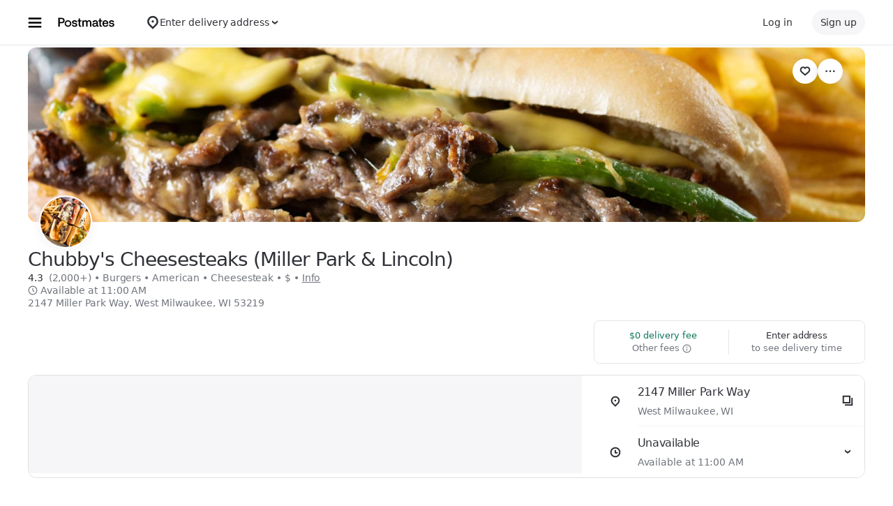

--- FILE ---
content_type: text/html; charset=utf-8
request_url: https://www.google.com/recaptcha/api2/anchor?ar=1&k=6LcP8akUAAAAAMkn2Bo434JdPoTEQpSk2lHODhi0&co=aHR0cHM6Ly9wb3N0bWF0ZXMuY29tOjQ0Mw..&hl=en&v=PoyoqOPhxBO7pBk68S4YbpHZ&size=invisible&anchor-ms=20000&execute-ms=30000&cb=nwdfpx2gpa60
body_size: 48711
content:
<!DOCTYPE HTML><html dir="ltr" lang="en"><head><meta http-equiv="Content-Type" content="text/html; charset=UTF-8">
<meta http-equiv="X-UA-Compatible" content="IE=edge">
<title>reCAPTCHA</title>
<style type="text/css">
/* cyrillic-ext */
@font-face {
  font-family: 'Roboto';
  font-style: normal;
  font-weight: 400;
  font-stretch: 100%;
  src: url(//fonts.gstatic.com/s/roboto/v48/KFO7CnqEu92Fr1ME7kSn66aGLdTylUAMa3GUBHMdazTgWw.woff2) format('woff2');
  unicode-range: U+0460-052F, U+1C80-1C8A, U+20B4, U+2DE0-2DFF, U+A640-A69F, U+FE2E-FE2F;
}
/* cyrillic */
@font-face {
  font-family: 'Roboto';
  font-style: normal;
  font-weight: 400;
  font-stretch: 100%;
  src: url(//fonts.gstatic.com/s/roboto/v48/KFO7CnqEu92Fr1ME7kSn66aGLdTylUAMa3iUBHMdazTgWw.woff2) format('woff2');
  unicode-range: U+0301, U+0400-045F, U+0490-0491, U+04B0-04B1, U+2116;
}
/* greek-ext */
@font-face {
  font-family: 'Roboto';
  font-style: normal;
  font-weight: 400;
  font-stretch: 100%;
  src: url(//fonts.gstatic.com/s/roboto/v48/KFO7CnqEu92Fr1ME7kSn66aGLdTylUAMa3CUBHMdazTgWw.woff2) format('woff2');
  unicode-range: U+1F00-1FFF;
}
/* greek */
@font-face {
  font-family: 'Roboto';
  font-style: normal;
  font-weight: 400;
  font-stretch: 100%;
  src: url(//fonts.gstatic.com/s/roboto/v48/KFO7CnqEu92Fr1ME7kSn66aGLdTylUAMa3-UBHMdazTgWw.woff2) format('woff2');
  unicode-range: U+0370-0377, U+037A-037F, U+0384-038A, U+038C, U+038E-03A1, U+03A3-03FF;
}
/* math */
@font-face {
  font-family: 'Roboto';
  font-style: normal;
  font-weight: 400;
  font-stretch: 100%;
  src: url(//fonts.gstatic.com/s/roboto/v48/KFO7CnqEu92Fr1ME7kSn66aGLdTylUAMawCUBHMdazTgWw.woff2) format('woff2');
  unicode-range: U+0302-0303, U+0305, U+0307-0308, U+0310, U+0312, U+0315, U+031A, U+0326-0327, U+032C, U+032F-0330, U+0332-0333, U+0338, U+033A, U+0346, U+034D, U+0391-03A1, U+03A3-03A9, U+03B1-03C9, U+03D1, U+03D5-03D6, U+03F0-03F1, U+03F4-03F5, U+2016-2017, U+2034-2038, U+203C, U+2040, U+2043, U+2047, U+2050, U+2057, U+205F, U+2070-2071, U+2074-208E, U+2090-209C, U+20D0-20DC, U+20E1, U+20E5-20EF, U+2100-2112, U+2114-2115, U+2117-2121, U+2123-214F, U+2190, U+2192, U+2194-21AE, U+21B0-21E5, U+21F1-21F2, U+21F4-2211, U+2213-2214, U+2216-22FF, U+2308-230B, U+2310, U+2319, U+231C-2321, U+2336-237A, U+237C, U+2395, U+239B-23B7, U+23D0, U+23DC-23E1, U+2474-2475, U+25AF, U+25B3, U+25B7, U+25BD, U+25C1, U+25CA, U+25CC, U+25FB, U+266D-266F, U+27C0-27FF, U+2900-2AFF, U+2B0E-2B11, U+2B30-2B4C, U+2BFE, U+3030, U+FF5B, U+FF5D, U+1D400-1D7FF, U+1EE00-1EEFF;
}
/* symbols */
@font-face {
  font-family: 'Roboto';
  font-style: normal;
  font-weight: 400;
  font-stretch: 100%;
  src: url(//fonts.gstatic.com/s/roboto/v48/KFO7CnqEu92Fr1ME7kSn66aGLdTylUAMaxKUBHMdazTgWw.woff2) format('woff2');
  unicode-range: U+0001-000C, U+000E-001F, U+007F-009F, U+20DD-20E0, U+20E2-20E4, U+2150-218F, U+2190, U+2192, U+2194-2199, U+21AF, U+21E6-21F0, U+21F3, U+2218-2219, U+2299, U+22C4-22C6, U+2300-243F, U+2440-244A, U+2460-24FF, U+25A0-27BF, U+2800-28FF, U+2921-2922, U+2981, U+29BF, U+29EB, U+2B00-2BFF, U+4DC0-4DFF, U+FFF9-FFFB, U+10140-1018E, U+10190-1019C, U+101A0, U+101D0-101FD, U+102E0-102FB, U+10E60-10E7E, U+1D2C0-1D2D3, U+1D2E0-1D37F, U+1F000-1F0FF, U+1F100-1F1AD, U+1F1E6-1F1FF, U+1F30D-1F30F, U+1F315, U+1F31C, U+1F31E, U+1F320-1F32C, U+1F336, U+1F378, U+1F37D, U+1F382, U+1F393-1F39F, U+1F3A7-1F3A8, U+1F3AC-1F3AF, U+1F3C2, U+1F3C4-1F3C6, U+1F3CA-1F3CE, U+1F3D4-1F3E0, U+1F3ED, U+1F3F1-1F3F3, U+1F3F5-1F3F7, U+1F408, U+1F415, U+1F41F, U+1F426, U+1F43F, U+1F441-1F442, U+1F444, U+1F446-1F449, U+1F44C-1F44E, U+1F453, U+1F46A, U+1F47D, U+1F4A3, U+1F4B0, U+1F4B3, U+1F4B9, U+1F4BB, U+1F4BF, U+1F4C8-1F4CB, U+1F4D6, U+1F4DA, U+1F4DF, U+1F4E3-1F4E6, U+1F4EA-1F4ED, U+1F4F7, U+1F4F9-1F4FB, U+1F4FD-1F4FE, U+1F503, U+1F507-1F50B, U+1F50D, U+1F512-1F513, U+1F53E-1F54A, U+1F54F-1F5FA, U+1F610, U+1F650-1F67F, U+1F687, U+1F68D, U+1F691, U+1F694, U+1F698, U+1F6AD, U+1F6B2, U+1F6B9-1F6BA, U+1F6BC, U+1F6C6-1F6CF, U+1F6D3-1F6D7, U+1F6E0-1F6EA, U+1F6F0-1F6F3, U+1F6F7-1F6FC, U+1F700-1F7FF, U+1F800-1F80B, U+1F810-1F847, U+1F850-1F859, U+1F860-1F887, U+1F890-1F8AD, U+1F8B0-1F8BB, U+1F8C0-1F8C1, U+1F900-1F90B, U+1F93B, U+1F946, U+1F984, U+1F996, U+1F9E9, U+1FA00-1FA6F, U+1FA70-1FA7C, U+1FA80-1FA89, U+1FA8F-1FAC6, U+1FACE-1FADC, U+1FADF-1FAE9, U+1FAF0-1FAF8, U+1FB00-1FBFF;
}
/* vietnamese */
@font-face {
  font-family: 'Roboto';
  font-style: normal;
  font-weight: 400;
  font-stretch: 100%;
  src: url(//fonts.gstatic.com/s/roboto/v48/KFO7CnqEu92Fr1ME7kSn66aGLdTylUAMa3OUBHMdazTgWw.woff2) format('woff2');
  unicode-range: U+0102-0103, U+0110-0111, U+0128-0129, U+0168-0169, U+01A0-01A1, U+01AF-01B0, U+0300-0301, U+0303-0304, U+0308-0309, U+0323, U+0329, U+1EA0-1EF9, U+20AB;
}
/* latin-ext */
@font-face {
  font-family: 'Roboto';
  font-style: normal;
  font-weight: 400;
  font-stretch: 100%;
  src: url(//fonts.gstatic.com/s/roboto/v48/KFO7CnqEu92Fr1ME7kSn66aGLdTylUAMa3KUBHMdazTgWw.woff2) format('woff2');
  unicode-range: U+0100-02BA, U+02BD-02C5, U+02C7-02CC, U+02CE-02D7, U+02DD-02FF, U+0304, U+0308, U+0329, U+1D00-1DBF, U+1E00-1E9F, U+1EF2-1EFF, U+2020, U+20A0-20AB, U+20AD-20C0, U+2113, U+2C60-2C7F, U+A720-A7FF;
}
/* latin */
@font-face {
  font-family: 'Roboto';
  font-style: normal;
  font-weight: 400;
  font-stretch: 100%;
  src: url(//fonts.gstatic.com/s/roboto/v48/KFO7CnqEu92Fr1ME7kSn66aGLdTylUAMa3yUBHMdazQ.woff2) format('woff2');
  unicode-range: U+0000-00FF, U+0131, U+0152-0153, U+02BB-02BC, U+02C6, U+02DA, U+02DC, U+0304, U+0308, U+0329, U+2000-206F, U+20AC, U+2122, U+2191, U+2193, U+2212, U+2215, U+FEFF, U+FFFD;
}
/* cyrillic-ext */
@font-face {
  font-family: 'Roboto';
  font-style: normal;
  font-weight: 500;
  font-stretch: 100%;
  src: url(//fonts.gstatic.com/s/roboto/v48/KFO7CnqEu92Fr1ME7kSn66aGLdTylUAMa3GUBHMdazTgWw.woff2) format('woff2');
  unicode-range: U+0460-052F, U+1C80-1C8A, U+20B4, U+2DE0-2DFF, U+A640-A69F, U+FE2E-FE2F;
}
/* cyrillic */
@font-face {
  font-family: 'Roboto';
  font-style: normal;
  font-weight: 500;
  font-stretch: 100%;
  src: url(//fonts.gstatic.com/s/roboto/v48/KFO7CnqEu92Fr1ME7kSn66aGLdTylUAMa3iUBHMdazTgWw.woff2) format('woff2');
  unicode-range: U+0301, U+0400-045F, U+0490-0491, U+04B0-04B1, U+2116;
}
/* greek-ext */
@font-face {
  font-family: 'Roboto';
  font-style: normal;
  font-weight: 500;
  font-stretch: 100%;
  src: url(//fonts.gstatic.com/s/roboto/v48/KFO7CnqEu92Fr1ME7kSn66aGLdTylUAMa3CUBHMdazTgWw.woff2) format('woff2');
  unicode-range: U+1F00-1FFF;
}
/* greek */
@font-face {
  font-family: 'Roboto';
  font-style: normal;
  font-weight: 500;
  font-stretch: 100%;
  src: url(//fonts.gstatic.com/s/roboto/v48/KFO7CnqEu92Fr1ME7kSn66aGLdTylUAMa3-UBHMdazTgWw.woff2) format('woff2');
  unicode-range: U+0370-0377, U+037A-037F, U+0384-038A, U+038C, U+038E-03A1, U+03A3-03FF;
}
/* math */
@font-face {
  font-family: 'Roboto';
  font-style: normal;
  font-weight: 500;
  font-stretch: 100%;
  src: url(//fonts.gstatic.com/s/roboto/v48/KFO7CnqEu92Fr1ME7kSn66aGLdTylUAMawCUBHMdazTgWw.woff2) format('woff2');
  unicode-range: U+0302-0303, U+0305, U+0307-0308, U+0310, U+0312, U+0315, U+031A, U+0326-0327, U+032C, U+032F-0330, U+0332-0333, U+0338, U+033A, U+0346, U+034D, U+0391-03A1, U+03A3-03A9, U+03B1-03C9, U+03D1, U+03D5-03D6, U+03F0-03F1, U+03F4-03F5, U+2016-2017, U+2034-2038, U+203C, U+2040, U+2043, U+2047, U+2050, U+2057, U+205F, U+2070-2071, U+2074-208E, U+2090-209C, U+20D0-20DC, U+20E1, U+20E5-20EF, U+2100-2112, U+2114-2115, U+2117-2121, U+2123-214F, U+2190, U+2192, U+2194-21AE, U+21B0-21E5, U+21F1-21F2, U+21F4-2211, U+2213-2214, U+2216-22FF, U+2308-230B, U+2310, U+2319, U+231C-2321, U+2336-237A, U+237C, U+2395, U+239B-23B7, U+23D0, U+23DC-23E1, U+2474-2475, U+25AF, U+25B3, U+25B7, U+25BD, U+25C1, U+25CA, U+25CC, U+25FB, U+266D-266F, U+27C0-27FF, U+2900-2AFF, U+2B0E-2B11, U+2B30-2B4C, U+2BFE, U+3030, U+FF5B, U+FF5D, U+1D400-1D7FF, U+1EE00-1EEFF;
}
/* symbols */
@font-face {
  font-family: 'Roboto';
  font-style: normal;
  font-weight: 500;
  font-stretch: 100%;
  src: url(//fonts.gstatic.com/s/roboto/v48/KFO7CnqEu92Fr1ME7kSn66aGLdTylUAMaxKUBHMdazTgWw.woff2) format('woff2');
  unicode-range: U+0001-000C, U+000E-001F, U+007F-009F, U+20DD-20E0, U+20E2-20E4, U+2150-218F, U+2190, U+2192, U+2194-2199, U+21AF, U+21E6-21F0, U+21F3, U+2218-2219, U+2299, U+22C4-22C6, U+2300-243F, U+2440-244A, U+2460-24FF, U+25A0-27BF, U+2800-28FF, U+2921-2922, U+2981, U+29BF, U+29EB, U+2B00-2BFF, U+4DC0-4DFF, U+FFF9-FFFB, U+10140-1018E, U+10190-1019C, U+101A0, U+101D0-101FD, U+102E0-102FB, U+10E60-10E7E, U+1D2C0-1D2D3, U+1D2E0-1D37F, U+1F000-1F0FF, U+1F100-1F1AD, U+1F1E6-1F1FF, U+1F30D-1F30F, U+1F315, U+1F31C, U+1F31E, U+1F320-1F32C, U+1F336, U+1F378, U+1F37D, U+1F382, U+1F393-1F39F, U+1F3A7-1F3A8, U+1F3AC-1F3AF, U+1F3C2, U+1F3C4-1F3C6, U+1F3CA-1F3CE, U+1F3D4-1F3E0, U+1F3ED, U+1F3F1-1F3F3, U+1F3F5-1F3F7, U+1F408, U+1F415, U+1F41F, U+1F426, U+1F43F, U+1F441-1F442, U+1F444, U+1F446-1F449, U+1F44C-1F44E, U+1F453, U+1F46A, U+1F47D, U+1F4A3, U+1F4B0, U+1F4B3, U+1F4B9, U+1F4BB, U+1F4BF, U+1F4C8-1F4CB, U+1F4D6, U+1F4DA, U+1F4DF, U+1F4E3-1F4E6, U+1F4EA-1F4ED, U+1F4F7, U+1F4F9-1F4FB, U+1F4FD-1F4FE, U+1F503, U+1F507-1F50B, U+1F50D, U+1F512-1F513, U+1F53E-1F54A, U+1F54F-1F5FA, U+1F610, U+1F650-1F67F, U+1F687, U+1F68D, U+1F691, U+1F694, U+1F698, U+1F6AD, U+1F6B2, U+1F6B9-1F6BA, U+1F6BC, U+1F6C6-1F6CF, U+1F6D3-1F6D7, U+1F6E0-1F6EA, U+1F6F0-1F6F3, U+1F6F7-1F6FC, U+1F700-1F7FF, U+1F800-1F80B, U+1F810-1F847, U+1F850-1F859, U+1F860-1F887, U+1F890-1F8AD, U+1F8B0-1F8BB, U+1F8C0-1F8C1, U+1F900-1F90B, U+1F93B, U+1F946, U+1F984, U+1F996, U+1F9E9, U+1FA00-1FA6F, U+1FA70-1FA7C, U+1FA80-1FA89, U+1FA8F-1FAC6, U+1FACE-1FADC, U+1FADF-1FAE9, U+1FAF0-1FAF8, U+1FB00-1FBFF;
}
/* vietnamese */
@font-face {
  font-family: 'Roboto';
  font-style: normal;
  font-weight: 500;
  font-stretch: 100%;
  src: url(//fonts.gstatic.com/s/roboto/v48/KFO7CnqEu92Fr1ME7kSn66aGLdTylUAMa3OUBHMdazTgWw.woff2) format('woff2');
  unicode-range: U+0102-0103, U+0110-0111, U+0128-0129, U+0168-0169, U+01A0-01A1, U+01AF-01B0, U+0300-0301, U+0303-0304, U+0308-0309, U+0323, U+0329, U+1EA0-1EF9, U+20AB;
}
/* latin-ext */
@font-face {
  font-family: 'Roboto';
  font-style: normal;
  font-weight: 500;
  font-stretch: 100%;
  src: url(//fonts.gstatic.com/s/roboto/v48/KFO7CnqEu92Fr1ME7kSn66aGLdTylUAMa3KUBHMdazTgWw.woff2) format('woff2');
  unicode-range: U+0100-02BA, U+02BD-02C5, U+02C7-02CC, U+02CE-02D7, U+02DD-02FF, U+0304, U+0308, U+0329, U+1D00-1DBF, U+1E00-1E9F, U+1EF2-1EFF, U+2020, U+20A0-20AB, U+20AD-20C0, U+2113, U+2C60-2C7F, U+A720-A7FF;
}
/* latin */
@font-face {
  font-family: 'Roboto';
  font-style: normal;
  font-weight: 500;
  font-stretch: 100%;
  src: url(//fonts.gstatic.com/s/roboto/v48/KFO7CnqEu92Fr1ME7kSn66aGLdTylUAMa3yUBHMdazQ.woff2) format('woff2');
  unicode-range: U+0000-00FF, U+0131, U+0152-0153, U+02BB-02BC, U+02C6, U+02DA, U+02DC, U+0304, U+0308, U+0329, U+2000-206F, U+20AC, U+2122, U+2191, U+2193, U+2212, U+2215, U+FEFF, U+FFFD;
}
/* cyrillic-ext */
@font-face {
  font-family: 'Roboto';
  font-style: normal;
  font-weight: 900;
  font-stretch: 100%;
  src: url(//fonts.gstatic.com/s/roboto/v48/KFO7CnqEu92Fr1ME7kSn66aGLdTylUAMa3GUBHMdazTgWw.woff2) format('woff2');
  unicode-range: U+0460-052F, U+1C80-1C8A, U+20B4, U+2DE0-2DFF, U+A640-A69F, U+FE2E-FE2F;
}
/* cyrillic */
@font-face {
  font-family: 'Roboto';
  font-style: normal;
  font-weight: 900;
  font-stretch: 100%;
  src: url(//fonts.gstatic.com/s/roboto/v48/KFO7CnqEu92Fr1ME7kSn66aGLdTylUAMa3iUBHMdazTgWw.woff2) format('woff2');
  unicode-range: U+0301, U+0400-045F, U+0490-0491, U+04B0-04B1, U+2116;
}
/* greek-ext */
@font-face {
  font-family: 'Roboto';
  font-style: normal;
  font-weight: 900;
  font-stretch: 100%;
  src: url(//fonts.gstatic.com/s/roboto/v48/KFO7CnqEu92Fr1ME7kSn66aGLdTylUAMa3CUBHMdazTgWw.woff2) format('woff2');
  unicode-range: U+1F00-1FFF;
}
/* greek */
@font-face {
  font-family: 'Roboto';
  font-style: normal;
  font-weight: 900;
  font-stretch: 100%;
  src: url(//fonts.gstatic.com/s/roboto/v48/KFO7CnqEu92Fr1ME7kSn66aGLdTylUAMa3-UBHMdazTgWw.woff2) format('woff2');
  unicode-range: U+0370-0377, U+037A-037F, U+0384-038A, U+038C, U+038E-03A1, U+03A3-03FF;
}
/* math */
@font-face {
  font-family: 'Roboto';
  font-style: normal;
  font-weight: 900;
  font-stretch: 100%;
  src: url(//fonts.gstatic.com/s/roboto/v48/KFO7CnqEu92Fr1ME7kSn66aGLdTylUAMawCUBHMdazTgWw.woff2) format('woff2');
  unicode-range: U+0302-0303, U+0305, U+0307-0308, U+0310, U+0312, U+0315, U+031A, U+0326-0327, U+032C, U+032F-0330, U+0332-0333, U+0338, U+033A, U+0346, U+034D, U+0391-03A1, U+03A3-03A9, U+03B1-03C9, U+03D1, U+03D5-03D6, U+03F0-03F1, U+03F4-03F5, U+2016-2017, U+2034-2038, U+203C, U+2040, U+2043, U+2047, U+2050, U+2057, U+205F, U+2070-2071, U+2074-208E, U+2090-209C, U+20D0-20DC, U+20E1, U+20E5-20EF, U+2100-2112, U+2114-2115, U+2117-2121, U+2123-214F, U+2190, U+2192, U+2194-21AE, U+21B0-21E5, U+21F1-21F2, U+21F4-2211, U+2213-2214, U+2216-22FF, U+2308-230B, U+2310, U+2319, U+231C-2321, U+2336-237A, U+237C, U+2395, U+239B-23B7, U+23D0, U+23DC-23E1, U+2474-2475, U+25AF, U+25B3, U+25B7, U+25BD, U+25C1, U+25CA, U+25CC, U+25FB, U+266D-266F, U+27C0-27FF, U+2900-2AFF, U+2B0E-2B11, U+2B30-2B4C, U+2BFE, U+3030, U+FF5B, U+FF5D, U+1D400-1D7FF, U+1EE00-1EEFF;
}
/* symbols */
@font-face {
  font-family: 'Roboto';
  font-style: normal;
  font-weight: 900;
  font-stretch: 100%;
  src: url(//fonts.gstatic.com/s/roboto/v48/KFO7CnqEu92Fr1ME7kSn66aGLdTylUAMaxKUBHMdazTgWw.woff2) format('woff2');
  unicode-range: U+0001-000C, U+000E-001F, U+007F-009F, U+20DD-20E0, U+20E2-20E4, U+2150-218F, U+2190, U+2192, U+2194-2199, U+21AF, U+21E6-21F0, U+21F3, U+2218-2219, U+2299, U+22C4-22C6, U+2300-243F, U+2440-244A, U+2460-24FF, U+25A0-27BF, U+2800-28FF, U+2921-2922, U+2981, U+29BF, U+29EB, U+2B00-2BFF, U+4DC0-4DFF, U+FFF9-FFFB, U+10140-1018E, U+10190-1019C, U+101A0, U+101D0-101FD, U+102E0-102FB, U+10E60-10E7E, U+1D2C0-1D2D3, U+1D2E0-1D37F, U+1F000-1F0FF, U+1F100-1F1AD, U+1F1E6-1F1FF, U+1F30D-1F30F, U+1F315, U+1F31C, U+1F31E, U+1F320-1F32C, U+1F336, U+1F378, U+1F37D, U+1F382, U+1F393-1F39F, U+1F3A7-1F3A8, U+1F3AC-1F3AF, U+1F3C2, U+1F3C4-1F3C6, U+1F3CA-1F3CE, U+1F3D4-1F3E0, U+1F3ED, U+1F3F1-1F3F3, U+1F3F5-1F3F7, U+1F408, U+1F415, U+1F41F, U+1F426, U+1F43F, U+1F441-1F442, U+1F444, U+1F446-1F449, U+1F44C-1F44E, U+1F453, U+1F46A, U+1F47D, U+1F4A3, U+1F4B0, U+1F4B3, U+1F4B9, U+1F4BB, U+1F4BF, U+1F4C8-1F4CB, U+1F4D6, U+1F4DA, U+1F4DF, U+1F4E3-1F4E6, U+1F4EA-1F4ED, U+1F4F7, U+1F4F9-1F4FB, U+1F4FD-1F4FE, U+1F503, U+1F507-1F50B, U+1F50D, U+1F512-1F513, U+1F53E-1F54A, U+1F54F-1F5FA, U+1F610, U+1F650-1F67F, U+1F687, U+1F68D, U+1F691, U+1F694, U+1F698, U+1F6AD, U+1F6B2, U+1F6B9-1F6BA, U+1F6BC, U+1F6C6-1F6CF, U+1F6D3-1F6D7, U+1F6E0-1F6EA, U+1F6F0-1F6F3, U+1F6F7-1F6FC, U+1F700-1F7FF, U+1F800-1F80B, U+1F810-1F847, U+1F850-1F859, U+1F860-1F887, U+1F890-1F8AD, U+1F8B0-1F8BB, U+1F8C0-1F8C1, U+1F900-1F90B, U+1F93B, U+1F946, U+1F984, U+1F996, U+1F9E9, U+1FA00-1FA6F, U+1FA70-1FA7C, U+1FA80-1FA89, U+1FA8F-1FAC6, U+1FACE-1FADC, U+1FADF-1FAE9, U+1FAF0-1FAF8, U+1FB00-1FBFF;
}
/* vietnamese */
@font-face {
  font-family: 'Roboto';
  font-style: normal;
  font-weight: 900;
  font-stretch: 100%;
  src: url(//fonts.gstatic.com/s/roboto/v48/KFO7CnqEu92Fr1ME7kSn66aGLdTylUAMa3OUBHMdazTgWw.woff2) format('woff2');
  unicode-range: U+0102-0103, U+0110-0111, U+0128-0129, U+0168-0169, U+01A0-01A1, U+01AF-01B0, U+0300-0301, U+0303-0304, U+0308-0309, U+0323, U+0329, U+1EA0-1EF9, U+20AB;
}
/* latin-ext */
@font-face {
  font-family: 'Roboto';
  font-style: normal;
  font-weight: 900;
  font-stretch: 100%;
  src: url(//fonts.gstatic.com/s/roboto/v48/KFO7CnqEu92Fr1ME7kSn66aGLdTylUAMa3KUBHMdazTgWw.woff2) format('woff2');
  unicode-range: U+0100-02BA, U+02BD-02C5, U+02C7-02CC, U+02CE-02D7, U+02DD-02FF, U+0304, U+0308, U+0329, U+1D00-1DBF, U+1E00-1E9F, U+1EF2-1EFF, U+2020, U+20A0-20AB, U+20AD-20C0, U+2113, U+2C60-2C7F, U+A720-A7FF;
}
/* latin */
@font-face {
  font-family: 'Roboto';
  font-style: normal;
  font-weight: 900;
  font-stretch: 100%;
  src: url(//fonts.gstatic.com/s/roboto/v48/KFO7CnqEu92Fr1ME7kSn66aGLdTylUAMa3yUBHMdazQ.woff2) format('woff2');
  unicode-range: U+0000-00FF, U+0131, U+0152-0153, U+02BB-02BC, U+02C6, U+02DA, U+02DC, U+0304, U+0308, U+0329, U+2000-206F, U+20AC, U+2122, U+2191, U+2193, U+2212, U+2215, U+FEFF, U+FFFD;
}

</style>
<link rel="stylesheet" type="text/css" href="https://www.gstatic.com/recaptcha/releases/PoyoqOPhxBO7pBk68S4YbpHZ/styles__ltr.css">
<script nonce="l2IELCzlbPMJvjhBQ7z0tA" type="text/javascript">window['__recaptcha_api'] = 'https://www.google.com/recaptcha/api2/';</script>
<script type="text/javascript" src="https://www.gstatic.com/recaptcha/releases/PoyoqOPhxBO7pBk68S4YbpHZ/recaptcha__en.js" nonce="l2IELCzlbPMJvjhBQ7z0tA">
      
    </script></head>
<body><div id="rc-anchor-alert" class="rc-anchor-alert"></div>
<input type="hidden" id="recaptcha-token" value="[base64]">
<script type="text/javascript" nonce="l2IELCzlbPMJvjhBQ7z0tA">
      recaptcha.anchor.Main.init("[\x22ainput\x22,[\x22bgdata\x22,\x22\x22,\[base64]/[base64]/[base64]/[base64]/[base64]/UltsKytdPUU6KEU8MjA0OD9SW2wrK109RT4+NnwxOTI6KChFJjY0NTEyKT09NTUyOTYmJk0rMTxjLmxlbmd0aCYmKGMuY2hhckNvZGVBdChNKzEpJjY0NTEyKT09NTYzMjA/[base64]/[base64]/[base64]/[base64]/[base64]/[base64]/[base64]\x22,\[base64]\\u003d\\u003d\x22,\x22wobDisKvw6QAw7vCm8KRQsOBScOjG8OkDzwCwrIHw7VBPcOBwosdZhvDjMKDFMKOaS/Cv8O8wpzDrQrCrcK4w5oTwoo0wr4Cw4bCsxgBPsKpU31iDsKAw7xqESc/woPCiyjCiSVBw5/DsFfDvXTCuFNVw4c7wrzDs2xVNm7DqH3CgcK5w4tbw6NlIsKew5TDl1/Dr8ONwo9gw73Dk8Orw5LCjj7DvsKSw5UERcOUfDPCo8Opw5dnYlpzw5gLcMOxwp7CqHDDgcOMw5PCoTzCpMO0TmjDsWDChD/CqxpWLsKJacK5SsKUXMKiw4h0QsKFT1Fuwo54I8KOw7jDoAkMJUtheX8Ww5TDsMKWw6wueMOWFA8aSiZgcsKNGUtSFRVdBQFRwpQ+Y8Odw7cgwprCpcONwqxbdT5FH8Kkw5h1wqjDpcO2TcOFecOlw5/Ch8K3P1gOwrPCp8KCL8Kgd8KqwoPCosOaw4pIc2swTsOYRRtMFUQjw4XCmsKreG5TVnNCC8K9wpx0w4N8w5YVwrY/w6PCunoqBcOHw6QdVMOYwoXDmAIRw7/Dl3jCgsKMd0rCv8OQVTgWw65uw510w6BaV8KOb8OnK1TClcO5H8K2XzIVUsORwrY5w4lbL8OsQWopwpXCtFYyCcKJLEvDmm7DsMKdw7nCm1NdbMKlNcK9KAbDh8OSPQHClcObX2bCpcKNSW3DiMKcKz7ChhfDlyLCnQvDnVPDrCEhwonCmMO/RcKPw7ojwoRpwojCvMKBNUFJISFjwoPDhMKxw5YcwobCnXLCgBEVOFrCisKiZADDt8KeBlzDu8Kha0vDkQ3DtMOWBS7CrRnDpMKAwq1ufMOdLE9pw7Z3wovCjcKKw4x2CyU2w6HDrsK4I8OVwprDmMOcw7t3woovLRR+GB/DjsKoZXjDj8OhwqLCmGrCrSnCuMKiA8Krw5FWwozCqWh7NCwWw7zCiSPDmMKkw4DCtnQCwr8Lw6FKYMOWwpbDvMOsGcKjwp1Gw49iw5AHV1d0OjfCjl7DlUjDt8O1JcKFGSYww4h3OMOgYRdVw5/Do8KESF/Ck8KXF0B/[base64]/CnsKcw4E2w4xkw4dbwqHDg8OoYMO8NMOKw68Iwo4JKcKvJ2Quw4jCuwIew6DCpQsNwq/DhGPCjkkcw7/CrsOhwo11OTPDtMO4wrEfOcOWYcK4w4ArY8KdGWAYW0zDj8KSW8OzFMOVNyZxacONCMKHTG5uGjzDqsO2w7FIbMOBbHMQPkJ7w7jCncOoCkvDuB/DqnXDqRPCisKZwr8cFcO7wrTCuRbDgMOKYwTDgWEsSFFDbcKcRsKXdh/DlQ92w7s+OyjCtMKTwonCpsOsDSoow7zCqG5iQw3ClsOkwo7ClcOvw6jDvcKhw4PDssOAwp11Q0rCs8KKKWQHW8OUw7g2w5XDr8OJw5DDjmDDscKIwqzClsKQwpUlSsKhDyrDi8O2WcOydcOuw4TDiSJVwqN/[base64]/w7zDnyLDu2N+w5XDhnsveAJlQmzDkjMgD8OeRljDpsOQwrELaSNJw64iw7s/[base64]/[base64]/DscKUwr/Ck13DpgfCkXLDqcOUc8K7QsOCdcOpwpfDs8OEdSrDtVpHwrt9wooQw7TCncK8wqx2wrDCp0M1anIowrwpwpPDsQbCuHF2wrXCoyZ8AHTDq193woHCnDbDnsOLQVhcBcK/w4HCi8KiwrgnLMKBw7TCtwPCoynDikc5w7RHcl04w65qwqsjw7QQD8K8TR/DiMODdBLDkmHCmBTDocKcZH0xw7fCtsOlehrChsKubMKdwoAWW8Kdw40NQ2FRciMiw5LCncOFfcKHw6jDs8OYf8OXwrFRF8ODU1TCjXHCrUnCuMOJw4/Dmwokw5ZiMcKvbMK9MMKIQ8KbUW7CnMOPw4x+cRvDkxQ/w7vCrABVw49pXlVfw7Yiw7tHwqrCn8KaR8K1Vyo6w4U1DsKvwo/ClsOnbUvCtX4Jw50+w4HDpMOCHnTDr8O9X1nDiMKGwrjCqMOFw5DCmMKaasOmA3XDssKrL8KTwo8URjLCk8OEwpsmXsKZw4PDghQjHcOkXMKUwqbCqcKJNwfCrsKcMMKPw4PDszLCujfDssOsEyRIwqnCqsKMbgk2w5JywqwBFcOiwo5JKsKDwrfDqijDgyxhGcKiw4/DsDxtw4PCrXxWw51zwrcCwrIjNUTCjxrCgkLDrcOnfcOrP8KCw5vCs8KNwocrwpXDgcK4GcOLw6hSw50WYR0PCjYRwrPCqMKyCibDr8KmWsOzEsOZJyzDpMK0woLDuWYXdDvCkMKlX8OWwr4DQjbDrUdiwp3DiQvCrXzDnsKKTsOSR3HDmD/CiSvDoMOpw7PCh8ODwq7DpHo3wqHDisKheMOow4N1XMK4fsKbw6QRJsK5wqZ4UcKuw5jCvxRTCDbCrMOqbhIXw4dPw5jCm8KRA8KZwrR/w5LCkMOSL3ECL8K3JcO8w5TCq0DDu8KSw6LChsKsCsO+wq3Ch8KVNnnDvsKjT8Ohw5QhGQtaEMO3w6wlPMO4woHDpHPDmcKhHTnDuXzDpsKZDMK8w6TDgsKJw4odw41bw60ywoE3wrDDrWxgw7zDqsObR2Vww5ofw59hw5ERw60eQcKGwprCpShwCcKVPcOJw5/CkMKOF1DDvnPCpcKURcKJJ0XDp8K8wojDjsOOHXPDjkM8wpYaw6HCuwZywrwwSwHDrsKdLMKOwofCrxA8wro/AxHClCTCmBAcMMOYJRvDtBfDoErDi8KPScKkbWTDocOWCwYxesKFU27Cr8KaYsK6a8Kkwol1ah/DpMOHDsKIN8OPwrLDq8KiwrvDtinCt0AcIMOHZWTDpMKMwpYMwoLCgcKUwr/CpSRYw5sSwo7DsUDDojlFRHVKHcKIwpvDt8OWL8K0TsO5YcO7anN+XAFpD8KTwqZPQCrDhcOkwqbCnlE1w6fCsH1ZNsK+aQnDj8KSw6nDlMOhcSs8EcKSXXTCsAEXwpzChsOJBcO0w4vDiyfCtwHCvDfDvh3CqcOSw73Dp8K8w6gxwr/DlW3DhMKiBi5zw7oMwq3DnsOvwqnCucKNw5ZgwpXDtMKJEWDChWfCm2twMMOJfMORRkBaClXCiFMbwqQDwobDixUEwrEXwoh/GCLCrcOywonCicKTVMKmQMKJaH3Djg3Cq03CsMKnElbCpcKBOQkPwrvCvUrCm8K1w4DDvzzCln0VwqJBesOlb1I3w54sJiLCgcKgw74/[base64]/CsBM7woEUbsOiPsOsES3CuAYeYwIywrrCn2MjUUNRZsKsXsKywqITw4ZfVsKtJzXDinrDssOZbWXDnDZJF8KFwpTCg3nDtcK9w4pMWBDDk8Kyw5nDqxoJwqXDh2DDosK7w4nCpjbChwjDvsKAwotRPMONBcKXw7tvXw3ClEcwSMOPwro0w7nDmnXDjVvDpsOQwprCiG/CpsKkw57Dg8KfUXRjKcKcw5DCm8ORVXzDukfCvsOHSWTDqMKaVMOJw6TDpW3CjMKpw7fCmyEjw6YZw53Dk8OuwpnCoDZTYmnCi33CocKgecKTGCYeZwIsWsKKwqVtwqDCn0cHw6R/wrpvb2ggw7B1RCjCnWTDnTtJwq19w5LCjcKJXsKRKSoUwqbCs8OgBzxCw7sUw75FJArDrcOVwoAffcOSwq/DtRJNGcOFworDu2tPwowoBcKFfH7ClFTCv8O1w516w5PCvMO5wq7CgcKmL2jCisOUw6sccsOkwpbDqiIpwpszBB4mwrd/w7nDm8KreS8lw4New53Dq8KhM8Oaw7x9w4siLcKzwoYPwoDDkDUMOwRJwqE+w5XDnsKdwrDCnlB4wq1Ew5vDplDDuMOqwpMdCMOpNCLCoEMiXlTDqsO6DsKuw79hc07CpR0PWsOnw6DCpcKjw5vClsKfwr/CgMOAMQ7CnsOTcsKwworCjgJmMcOnw6zCpcKJwp3Cmn7Cj8OVMiltZsOdNsKnUT11W8OjIiTDk8KlCilDw6QadBV5wofCnMOTw6fDqsOcbRptwpFawr4ew6DDvSxywpVbwrHDucOTfsKQwo/CrwPCssO2DxkiJ8KPw7vCpycTWSvCh3TCtw0RwqfDisKdORnDvCltF8KwwoHCr0TCmcO/[base64]/[base64]/ZMOSwpLDucOFVw/CkgNjwq7CuCt/KcOZwpkyGRrDjMKlWHDCv8OrV8KLSsO1HcKoeX/CoMO6wqDCqMK0w4fDuANlw7V6w7kRwp4ZbcKswrkPCnjCicOBXl7Cty5/Jgc1VwrDo8KAw5fCucOjwrPCsVXDnjVoPynCtkN1DMOJw7nDtsOHwpzDl8OTHMO8bzjDh8Kxw7Yrw41BLMOOVMOLacKJwrtZJi9Jd8KiAcOuwo3CuGpROlTDp8ONHDhtXcKxU8OwIiZ/[base64]/DiChLecKrcWPDlsKxb8OMwoF1w4dSwrR9MsKlwoNJM8OpaDFFwpV0w6HDmxHClF0sAXbClmnDnwlPw7Q/woDCjjw+wqzDhsO3wpkVVEXDuDHCsMOoE2TCicOpwoA5bMOGwpjCm2Mmw5VOw6TClcODw7hdw611cwrCjwwrwpB4wqzDuMKGHW/CvzBGZ0rDuMO1wrMxwqTCvlnDq8K0w6jCq8Koelotwqkfw4woI8K9B8Ksw6nDvcOQwrPCm8OIwrgnflnCh1hLL3cew6djLsKEw7tTw7FDwoXDuMKxY8O+BhTCumLDmE7CgMKvYF4+w7LCs8Ote2DDpFMawrTDrsKsw5/Dpk4Lwr85A3fDv8OmwoJ+wq5xwoRnwpXCgDTDuMOjeyXDhiwPAAPDksOJw7PCmsK+RUxzw7jDr8Oqw7lOw68fw4R/K2TDplfDp8OTwqDDhMKAwqsIw5zCmhjClyhvwqbCksKPTRxHw5IxwrXCo0ZbK8KcacO2ScKTb8OgwqPCqiDDqcOsw7TDsFsJLsKuJcO/OXLDlQdSRMKTWMOiworDj2UfYS/DlsKrwp/DhsKzwqMbKR/[base64]/w44RwrDCuFsmwrHCuMO9wpnDl2fDg1bDkyfDnGFDw7DCumACMMKhdwrDkcOMLMKUw7fCrRYmQcKuEh/CpXnCpQxlw7xyw4rChx3DtGjCrXzCjkRfZsOKJMOYEcOcAiHDvMORwqoew4HDi8KAw4zCnsKrwq/[base64]/DtnfCo8KswpbDtsKeSUzChMKjwrM1wqvCl8KTwrYLbsKTXcO2wrzCmsOrwpp6wosBDcKdwpjCq8OCLMKaw68zPsKjwo1vGjDDrwHCtMOSSMOLNcOYwqLDn0MeXMO8DMOqwpljwoNlw5FBwoA/KsOcIXfCvlVJw7o2JHZ9DB/CqsKfwqERbMOJw6/DiMOTw65hVWZTDsOSwrEaw6VlLkAie0PClcKgJnfDsMO4woFYVRzCk8Oowp7Cul7DgVjCl8KFQVnDnQMLLRbDr8O+w5rCmMKufMOoPH1rw78Ew5fCi8OCw4zDvyoUU1RMOjgXw61KwrAxw7ZOdMKwwop7wpY4woHCvsO/IMKWHB9vQzLDssOww44xEsKBw783UMOkw6YTCMObD8O6K8O3G8KkwpLDgDrCusKAVHstcsONw4RZwqrCsVEqeMK6wrQYHzzCnjgJMhwYZSrDjMKEw47Co1HCv8KZw68xw4YMwqAPMcO/wpA/w58/w4bDlTp6KMKxw4I0w7p/wq3DqExvFTzClMKvChMQwo/CpsOGwqfDiXfDq8OFaWZHPBA1wqI4w4HDohHDjiw/wpgxRizDmcKyccOkX8KFwqTDpcK1wrPCng/DtF8Uw5/DqsKLwqBxS8KeGmnCr8OwcHTDmzkKwqlfwrIxWQLCuHIgw53CscK6wpEMw74+w7rCvER3T8Kbwp4nwqV7wqojVD/[base64]/Cpm8tw7Igw7c8wr3DhcOGw7jDjDd9w6lIP8KNBcKgEcKnYMK4aR3CjhZBKA5Owr3Cq8OofsKGGgnDkMKPYsObw6p7wrXChlvCocOXwrTCmhLDucKUwp3DtHzDl3LChMO8w4DDnMK7FsODDMKYw7xuZ8Khw4cgwrPCisKCZcKSwo7DkFUsw7/DkTcdw7d+wqTCiA4VwqXDhcOuw5p9HsKNd8O6eDLCkg9JZmMqAMOETMK+w7cOMk/DizfCsnTDr8OHw6TDrAYgwqTDnG/CpyPCiMOiGcO5dcOvw6rDo8OMDMKzw7rCtMO/[base64]/dlNxwpXCj8O0GsKPOMO8w5vDqCnCpXfCuyhewo9nw4PDnmcfHxNxUMO4TCJhw5rCvGTCscKxw6xxwpPCgcK5w7LCjcKOw74BwofCsUtNw4fCgsKUw4vCvsO2w4XDlDYSwqJrw4vDjcOSwrDDtVnDlsOww6RACAA5AxzDikhIWjnDqATDnyZuWcK/wqvDl0LCgUFEFMKbw4VDFsKjDwTCssOawqZzM8ODBCXCh8OAwo3DicO6wrfClz/CplIXRBB3w53Du8OiEsKnbk5+JsObw6hiw7LCjMOXwqLDiMKawoDDhMK1A0PCp3o/wrREw7bDssKqQ0LCig1CwqQpw6/DjcOkw5bCnxkTworCjgsPwotcK3bDpcKDw6LCjcOUIX1nZnBRwobCs8O5Hn7Dhx8Xw4rClWkGwoHDicOmQGLCnhjCsFfDnT/CtcO1fcKmwoIsPcK8ecKsw5c5VMKCwo85LsKgw4wkWwDDjcOrSsO3w7ILw4F7O8Onwo/DvcOYw4bCp8K+UkZ1IxhrwpQ6b0/Ckzp0wp7CtUEpL13DoMKfG0sNOWjDlMOqw7IAw5rDiVjDn3rDvS/Cu8O6XmY/cH85N3giNMK8w7FnDBU/[base64]/b8Kyw4Mrw7LDvMKQwrxzwrliw4cxEUQ8I30uLW7CsMKfM8K8BR4kJ8KnwrtgH8Kuwpx6YcOTXRh7wph4GMOJwpTCl8OIQhF/wqlkw6vCoxLCh8K3w55KYjvCtcKhw6LDth41K8OOwp3DjGXDm8Ofwokkw5RKG1XCpsKYw5nDoWfDhsKQW8OAIiR1wqjDtxIfYiw/[base64]/w4Q7Qgg6wrp3XMK1wpHDvMOgSzXDvcKLw5ZKIR3CqkEbwqpXwqNbPcKlwpLCgxk0R8Kaw7oJwoTCjjbCt8O0SsKzN8KSW0nDmhPCu8KKw73CkhI3fMOWw5rCksO/EXTDr8Oqwp8bwrXDk8OHFMOQw4TCu8KrwqfCjMO8w5vCu8OlfMO+w5TDjUVIPX/CuMKWw6zDjsO9CzQVDcK8XmRswqAIw4bCj8ONwovChw3CvEE3w6UoNsKILsOCZsKpwrUgw5DDg2kQw6diw67Do8Kqw4YpwpF1wo7DrMO8GQxWw6lPPsOsGcOCcsKAHzPClyNbdsOJwozCl8K9wrwswpM1wodmwo4/wo0aZwXDoChxdw3CksKLw7QrA8ONwqpWw6rCjQ3Cli5ZwonCgMONwrgDw6sHP8OOwr8FFWVlZsKNcy7DmDbCt8K1wpxNwqVAwqjCkVrCllEcdmAYDsOHw4HCkMOuwr1va2kvw58/CA3Dt3QwU1k/w41mw7N7UcO0AMKlcmDCu8OjNsO4XcKpPW/DvV4yKEcEwpdqwoANL3EcMX4mw4XCt8KKacO0w7fCk8ONWsOxw6nCjwgZJcK5wpg7w7ZqYCjCimTCt8Kjw5nCvcKgwq/DrGNrw4bDpmd0w6c6fkBpc8KLWMKKPcOiwq3Cj8KDwoTCpcOXKns0w4lnCMOHwpHDoG4bdsKafsKmBsKlwqfCkMOGwq7DtkEOFMKXLcKPal8gwp/[base64]/DmDnDg8O5UxHCvcOjRRljwpkGwq5xw510wpjDhGk6w5rDrCTCh8OeBETClyEOwr7CmTYlCn/CrSFqTMOFaX7CtCYvw7LDlsKiwoQ6MHjCuWU5BcKzC8OzwoLDuxrChlvCiMK7VsKwwpPCucO1wqEiKD/DksO5QsKvw7UCGcKHw4lhwoTCv8KmYMOMw5AKw7EYasOYelbCosOxwoFuw6/CpMKww67DuMO1FijCmsKEJxvCl3vChW/CusKIw5stRMOvekBvEwhBOW1uw4TChQVcw7XDs2TDr8O3wqQSw43Chn46DzzDi3ATLEvDiBI0wooPGzXClsOTwrvCvRdVw6pGw7XDmMKcwqDCjH/Ct8OAwokAwrrCgMK9ZsKfdz4Pw5s3PsKEYcKtdi5aa8KKwrrCgyzDqVx8w6FJCsKlw6PDnsOSw79wa8Onw4rCoGXCkXwPUkYew69VJ0/CicO6w5BgMjhGXUYbwqMXw64kF8O3Fy1Cw6EIwqE1BjHCvcOfw4Izw4LDnBxWUMK0PXV6Z8O5w5nDjsK5IsK7JcOaRcOkw5U9CTJyw51RPFHDjjHChcKTw5hnwpMYwq0AG3DCt8O+cTZlw4nDqcKQwph1wp/DmMONwopfLF57w5AUw5nDtMKlWsOow7ItVcK8wrlQK8OfwphMdA/CiWfCtiHClsKUaMO2w7nCjBN5w5YRw5AxwolKw7xCw51twpYIwq7CjibCpxDCoTPCj3JjwpNEZ8K+wqprL2ZEHjcgwpdjwqkXw7XCkVVwd8K5ccOqfcOyw4rDoFdBPcOJwqPChMKcw4vCsMKyw5HDiVJdwphhCzLCjsKIw7BJVsKrG2gxwoskZcOjw4/Cjk4/[base64]/CuMOeCMKmwrnCuMKWOVQ4Q8OIw6NCVxMDwqpdKCjDlsOrE8KZwqUuVcKmwr92w63CjsOJw7nDp8Obw6PCkMORdx/[base64]/U8KOasKDYHvDgMOyScKZwo46Vhtbw5jDtMKBIicZRMOGw6w8wrXCo8OVCMOTw7Y5w7AZZldlw6BKw5hECStcw7gtwozCucKswoHChcO/JGTDvX/[base64]/C8KIDXwCEw4WXMOnw7wdIiHCoMKCesOUTcKYwrjCrMOXwotvE8KCDsOeFz5NacKNWMKZPsKAw5gNHMOVwo3CucOLWCjDlUbCtsKNEsOFwoMjw6rDisOewrrCpsOwKWnDucOOL1vDtsKRwo/[base64]/[base64]/Cnh3DnhLChMK3EmTCuD7Cj8KDNjlMURMecsKuw518wqdcJhDDmUZMw4XClApAwq7CtBnDqcORUS5qwqg0I1wWw4NeasKkVsK/w4Z1AMOoBiTCl3pKNgPDr8OkDsKUcFsOaCjDjsOKP0LCs1TCt1fDjmM9w6XDq8O3ZMOWw5DDh8OHw5DDn0wrw7TCtynCoA/CjxpNw78gw7DDksOgwrPDrsKbPMKgw73DvcORwpvDvgwjcDvCuMOaEsKWwop0cCVsw79LVEzDgsOHwqvDkMKJbAfCrjjDhzPDhcOqwohbE3TDmsKWw7kGw73CkFs6FMO+wrI+PEDDn3xCw6zCtcOBIcORe8Ofwp9CEcOEw4LCtMOywqd0McONw7TDrFt9bMOaw6PDiQ/CmcOTdWFtJMOUJMKEw4soOcKKwoQeQHQnw5c2woYhw5rCmAfDtsKSE3cjwqhHw7Ibwp8Mw6RZC8KcS8K4UMOUwo45wokmwo3DoH1WwqF0wrPCmBHChSQnDQ5Gw6dJNcKRw6XCnsK5wpbCpMK4wrY/[base64]/Dj1TDjXgfFMOEMFrDrMOKLwTCrG/DjsKUP8K5wqwkMQ7DsRjCjjRJw6TDoUPDmsOOwo4AHR5oXUZoHg4rHMOIw5MBXWjDisOXw7fCkcOIwqjDtGHDrMKnw4HCvcOFw68iYXLDn0sjw4XDtcOoX8K/w6HDjjTDm34fw4dSwpBiY8K+wpDDhsOOFmgwKWHDhS4Iw6rDj8Kmw74ncV/DphMSw5xpGMOEwrzCqTIGw6FUBsOKw5Y4w4cxWzMSwqoffERcIz/[base64]/[base64]/DiwLClEPDisO3w67CoHMpZkZUwr1VJgjDgHfCh2phAlVqFcKyU8KmwozCpEI5PxnCqsKqw5/DnyvDu8KBw4rCnhpZwpdAesOMOSRed8Kbf8O0w6XChS3ClFF2LTvCicOOEWRBTAVhw4zDjcOnO8Omw7Usw4cjGXV2XsKHHMKvw6rDjcK6MMKPwqlKwq/DpRvDpsO6w4/[base64]/CsThPXcKtTsOiw754w7vDo8OEUMKWCVlIVMOvw5LDuMO8w4jDhsKfw4rCtsONOsKbeDDCgFTClcOgwrzCocO9w6zCocKhNsOUw5MBUWFIC1DDt8O5MsKSwpdzw6A3w4TDu8KWwq06wqzDg8KjesOvw7JKw44XO8O/[base64]/[base64]/CvXUpw6stwozDhzscw6wgw5/CqMOifSPDgwTCnGvCigECw6DDvlrDu17DgVTCvcK/w6XCuUcIX8O9w4zDnxlAw7LDpCbCpSTDrMK5asKfPkfCgcODw7XDgkvDmTkFwrBpwrnDicK1JMKLYsKGKMOYwoh5wqxtwoNmw7UDw5LDqwjDp8OjwrnCtcKGw5LDs8OYw6tgHDXDqFl5w5oAF8O4w6lTSMO6YB1rwrkQwq9EwozDq0DDrybDr1/DvG86XT19KcOoRBPCnsOFwpV/L8ONGcONw53Dj0HCm8OECsOAw5wQwrgvIA4mw61qwrIvEcOVe8KsdEJ4wqbDlsKGwoDCmMOnHsOyw7XCgcOPbsKML2HDlSjDuiTCg2vDv8OvwqXDlMO3wpPCiy5uACxvUMK+w7fCpikNwpFdWAnDvQvDpsO8wq/[base64]/Cv8K8w69mwp/Do8KJayAUw7/CvFrCocKowowKKcKwwofDgMKNFATDisK4FlfCkWI3w7vDpSMCw6NNwpUrwo0fw4TDncOoHsK9w7ZKbREyfcOzw7NQwoM6ZjVlPAjDgnTChm5pw5/[base64]/DlsKCwp9Bw7nDrsO/L8KIw6R0w7DDt8OTHMKYDsKFw6fDqRzClcOBdsKqw5Bww48fZcOCwocCwrQKw6PDpRTDqE7Cqh4kTsK5VMKICsKvw6orY3VVPMKMWnfCvwpDWcKnw79iX0Edw6/[base64]/RyFew6YKw4/Dh8KzwppzGH/[base64]/w7YbJV/CmsKzwoduwoQBwo3DvcKTwr0XwrdGw4vDrMOQwqLCv2HDl8O/bhlrAlVSwolHwrxVXcODw4TDtVoYGyvDucKUwrRpwrQtSsKcw7hxcVrDjQUTwqUNwpXCgAnDtDkPw6/DilvCujnCjcOww6Q6Ny0Ow5l7KsOkVcOew6/Djm7CvhTCnR3Du8Oew7DDhcK+VsOvEcOxw55iwr0/F15vRcOdDcO3wr4RXkg9bVAldcO2M01DDgfDu8Kgw54Tw48/VkrDvsKbJ8OSVcKHwrnCtsK3AztKw5PCtRJOwqVCDsKOacKtwoDCvlDCv8O3bMK/wqFCECTDvMObw61iw4EcwrzDgsOVUMKsdStWWsKew6jCvsOOwp4SaMOfw4DClsKpZGdHd8Otw6cwwpYYRMOvw74Dw4kTf8OEw5whwo4lK8Otwrt1w7vDljbCt3rCvsKpw6I1wpHDvQHCiX5eTsK+w7FBwo/CgMKNw4XCpUnDicKMw4dRFArCgcOlw5/CmxfDscOywqjDoz3CnsK3dsOaX2s4NXbDvT/DoMK1W8KAPMKeTmlFeSZvwpstwqbCm8KsKsK0KMKiwr4iAjJaw5ZacGLCkUh8a1rCsAbCucKmwoXDh8OQw7d0e2LDvcKOw5fDrUcVwoUJE8Kcw5/DuAXDjANyPsOQw5J5OnwEJsOpf8OAUW3ChSfCrEUJw6zCqCMjw5vDjV1Sw4vDmkk8ERIkB3rCp8KyNzx4XcKLeCwgwoVFITYvGFJjTmA5w7bDqMO9wofDqS/Dly9FwoMWw5TCjV7CucO6w4QxOy0RFMKdw4XDnglww5fCrMKgalfDhMOkG8Kiw7Qtw4/DsjkLdxkAHW/Crx5kPMObwqINw4hMwq8swojClMOZw6BYB08IMcKnw4tpU8KkYsOdJAPDuE8Ow5fCs2HDqMKNC0fDj8Ovwq/CuHoAw4nCj8KRYMKhwqvDpEhbdgfCm8OWw7zCm8KNZRpfW0kvV8Kxw6vCtsKAw5vCtWzDkBPCm8Kiw7fDs1ppYsOvOMKkcn0MTsK/wpphwocJbizCocOlSSN2cMK2wqXDgQNgw7dYM34gGGPCsmLDkMKcw4jDq8OiJwnDjsKPwpLDhMKsbSJELhjCvsOKaXnCqwULwrJew6xGS3TDuMOGw4hmGmx/[base64]/DunfDj8OgQcO/wpbDrMOEXlBcBT/CgFk7KwIjAsKgw7prw6kHazAtfMOKw5wdUcORw4sqcMOPw7Ycw5rClgrCvwIINcKhwrXCgMKhw4TDo8Obwr3DpMKkw7jDnMKpw64TwpVrVcOgMcKnw6BMwr/DriFPdFQtMcKnFjwsPsKVIxDCtiA8aAg1w5jCgcK9w5zCuMKmNcOzWsKcJmZew5QlwpLCuVFhQ8KYSEzDplzCqcKEAkPCv8KiL8OXWCFJKcOvJcKPNlrChTZNwrVuwr8/bcOKw7HCs8Klw5zCj8O/w5okwp9Ew5nDnkLCrcO4w4XCqQHCssKxwo4mUMK7ETrCjsOQPsKHbcKEwojCujDCrMOjecKUGl8kw4rDtMOcw7InDsKMw7vCvxDDmsKiOMKdw7Jew5jChsOlwoLCvQEcwpMmw7TCvcOGFcK1w6bCvcKLX8KCAAx4w65EwpNGwpzDrzvCsMO6EDMXw6DCncKIUDw3w6/ChMKhw7x9woLDgsO5w4PDm2x/dFHCtz8PwrDCmsOKESvDqMOfSsKxBcOYwp/DqypEw6/Ct00xD2XDh8O5dnh2eBFdwqxUw5NoDMKldMKgbXsHH1bDqcKIZxEbwo4Uw4hlHMOWVk4xwpPDtB9Ow6XDpHNawqnCssOTawpvTmkYFiY1wpvDtsOKw6NHwpbCjFXCmsKRZMKSLnfDq8OYJ8ONwrLDm0DCpMKLdcOrf1/CumPDocOQe3DCgjnDhcOKd8KvMg0POlhQLSnCjsKNw7Alwqt+YjM8wqTDnMKqwpbCsMKDwobCh3IoBcKeYgzDjlcaw5rCl8OkEcOzwpPDpFPDlMKPwqlrFMKNwqfDsMOHVw06UMKnwrjCl3gAa2Jrw5HDjMKIw5VIfi/DrsKqw6TDqMKvw7XCiiwlw7Zlw7HCgBnDssOmPHJFOVw2w6VZXMKvw75cRV/[base64]/w43CskfDsS9YJMOwEWVrdUHCoHhRwq3DmDvCg8KKNyELw6sxHVtWw7PCnMOIGxfCtnUDDcOKG8KZFMK3VcO/wp9uwobCrz5OE2nDhGPDqFLCsl5ifMKPw45GPsOxP3cJwpDCusKgOVppUMOYKMKwwqHCqDjCkQEhLHt+wp3CmxbDlmzDmVAqLjN1w4HClmfDvsOcw7YPw5puXmApw50/F3pPMcOLw4oUw4UDw6trwq/DisKuw7zDizDDryXDgsKoa3x/XV/Cm8OSwqPCvHPDvTVyVynDisO9GcOzw6w+R8KBw7DCsMKpH8K7cMO1wpsEw6Ifw5RswqzCl0vCpUgyYcKSwplWw6IIDHpLwoA+wonCucKnw6DDnWNMWsKuw7/CtHFpwpzDmMOndcOMFyfCiiHDjXvCjcKwUmfDmMODbsKbw6BBXSoQbgzCpcOrVSjDiG89LCl0dU/Cs0HDoMKyAMOTfMKOc1PDsi/CghfDlldcwpwlGsOReMOKw6/Co0VFYU7CjcKWNAN/w6BQwp4Gw7pjcCgzw6ohAFXCo3TCskBVwqvCmMKOwppfw7zDosOnR006SMOAccOwwrgyQMOAw4d+JVM8w4rCpzIgSMO0cMKVG8OxwrgifsKew5DCgAMiAwISdsKmH8Kxw5EsKm/DlFA9bcOFwpLDiHvDuyNmw4HDux/CksKVw4rCnA0vfE5VUMO2woAdH8KgwrfDrcOgwrfDlBsEw7BcdkZ4NsKQw4zCvVdpIMK1wr7CiwFtHX/DjCo/bMOCJcKWYg7DgsOFTcKwwpUbwpjDow7DiA5ANQtaLWfDgMOYKGXDlcKQE8KXGkVEBMKcw6kwdsKXw6dAw67Cnx/Cp8KiZ3nCuyHDsEPDucKJw5hxP8Kwwq/DrsO6CcO1w7/DrsOkwqV2wp7Dv8ORGjkCw4TDjiNCZhbCj8KbOsOmMDYKX8OXGMKyUQAuw64lJBbCkzjDpFXChMKhGcO1DMKVw6Bfdkpaw5R1DMOyXSo/Tx7Cj8O3w7ALKWdKwpkFw6PDvj3DpMKjwoXCvkljLTUmR2oOw4lrwpBrw64vJMO7WcOjY8K3cnAICiDCrF4iUcOCeDgrwqDCuA1nwozDixLCv3fDlMKOwrfDocO7JsOBEMKTb3/CsWrClcOrwrPDpcKaIxfDvsOtdMKhwprDjGHDrcO/bsKVDVZdXQE1JcKowofClmPCisO2F8O4w6nCoAHDh8O/w4ozwqgow7w0G8KqMgbDtcKww63ClMO8w7gBw64tIhPCsUQbSsOsw6LCsmLCncO7d8O7TMORw5liw5PDvgHDlk0CTcKpWMO0B1JoE8KyYsOIwpMXLsObZXzDi8K4wpfDtMKJY1rDoUoGTMKkLR3DusKJw4hGw5RSPC8lQsKiYcKbw4rCucOpw4vCosO5wpXCr1/DtMKww5xAAzDCvHDCucKlXMKSw7nDknxZwrbDn2kOw6nDlUbCsVZ9fcOgw5Eww6YPw47CocOIw5TCuntRfiXDjMOnZ0ISTMKFw6tnJ27ClcOJwp/[base64]/Cqgwqw44+w5fCgAPClBnDvMOwwq5eecKXw4zDqho1I8KDwqEuw7o2V8KTDcO1w4pHWxU5wowtwrcTLTBcw5EUw49XwoUfw5ARLjNZRTNiw6YdGjN4IcOxZlTDn3x1OUJPw5V9YsKxe2DDpXjDlGcrUWHDhcODwotsVSvCjFrDtDLDqcO/EcK+ZsOQwp8lWMKRSsOQw5khw7jCkRB+wrBeOMOGw4bCgsOEf8OtJsOyXgvDucK3VcOtwpQ9w7t+ZFEXM8KkwqjCu2jDqELDqEjDksKnwqZzwrZDwrHChnIxKHlPw55pejHCsScoQAvCrSHCs0xtJBgHIn/Co8OkCMOsasOCw73DthbDv8K1JsOfw4tvc8ORUHHCn8O9IzpfbsOOSBnCu8Owd3jCocKDw53Ds8OmKcK7OsKqen9aQAXDvMKdZTjCusKiwrzCt8O6YX3ChA8NU8K+GEPCu8OVw7cvLMKzw5ZJJcK6MsKvw5vDq8K4wq7CjMO/[base64]/DpMKIDcKHwoNvdiQdD8OfwpLDmBDDmFRlAMK6w7/Cv8O6w5zCt8KrCsOgw5/Dgy/CucOqworDu20DCsOXwpMowroGwrppwpk9wrYxwqloAUNJBMKXA8K2wrBTeMKJwp7DrMOKw6/Dn8OkFcK4IUfDvMKyfnR7I8OXITHDocKMP8OMODsjEcO2XSYQwr7DtGQWSMKmwqMqw57CvsOSwoPCi8KAw5XCginCiUDCpMKWJDcRdC8kw4/CiE/Dmx/[base64]/wqQxwokGw4zCqTvCj8KAeCfChMOHJhDDpyHDox4Gw7bDqFwOwpkZwrLCh2Uow4UEasKUX8OTwqnDkyYxw5jCg8OEXMOJwp5ow6ZmwoDCoRYwPEnCon/[base64]/DlD3Cv8KaSiV1fsKvwrPChsOjwr/DusK3Pz0aTFvDvXTDjsOmSSwUZcO2JMOfw7LCmcKNOMKew5tUa8K0w7IYDMOnw6XDoT9Uw6nDrcKkHMO3w58Ywq52wo7CqMOic8KJwpBuw5/DqsKSIxXDlnNYwofCj8OTbiLChB7CiMKoQcOICDzDh8OMR8OOBQA+wpA4QsK7aVEDwqspaQAiwog4wp5oOcOSA8OFw5UaW1jDmgHCpAIYwqXCtcK5woJPWsKdw5TDryHDlCvCmVpdFcO2w7HCil3CkcORCcKfIsKXwqA1wodfA28CK33DlsKgCQ/CmMKrwrnCqcOoOmg6R8Kmw5s0wojCpB1AahxvwqE1w44GeW9JRsOQw7pqAV7Cp27Cig5KwqXDg8Oyw7E3w7XDqQ1Rw4/CvcKtf8OTJmE6Wggow7DDrQrDkmxhfhDDp8K7ZMKRw6E0w7BYJsKYw6LDnx/DkCh5w4gcT8OLXsKQw6PCj05dwrx7elbDosKuw7TChXrDsMO2woVMw6wSS0/CoUUaWRnCuGLCvMK3JcOfMsKmwp7CgcOewoNxPsOkwrdVbWTDhMK9ECHCiRNkFW3DpsOfw4vDqsO8w71awq/CrcKbw5cAw71Ow4wHwozChyZ1wrgQwrcCwq0GX8OoK8KqLMK2wos7XcKawpdDfcONw6oKwqlBwrYgw5rCpcKfaMOIw5rDlEgawoMpw7o3G1Ekw4jDs8OrwpvDhCTCq8OPFcKgw5cGDcOXwoJTfSbDlcOewpbDoArCuMKbPsKEw7PDqkjCgcKqwqE/woLDlxJ7QigIcsODw7YQwozCrMK2R8ONwpDCqcOnwrjCscKVMCQ/[base64]/DiGbCksOqw6kJwpvCrhxoU8KCEMKBw5HCosOhNBfCmUFsw6fCi8OiwrhDw7/DpE3DrcKWdyU5Bg8MUB4gVcKWwozCvEN6Q8Olw4caBMKZSGbCrsOawozCosOPwrxgPmEiKVYMX1JEaMOnw5ACERzDj8OxJcO1w7g5ek7DmCvCqFjCh8KFw57Dmx1He1VDw7tXKDrDvQ9lwposH8Orw4vDi1LDpcO1w5V2w6fCrMKldMOxPE/CusKnwo/[base64]/DpEczBjYhXMO7M0NbXlbCjsO9RiFQTU1vw7nCucO1wqHChMOCeHM6C8KiwrV9wr01w4bDi8KiFwrDkRpte8OtUCHCkcKgKBzDhsO9PcKow794w4XDhR/DsnDChADCrk/[base64]/Dp8KvbkHCqsOQOwldVMKkJ1HDlRrDrMOzPFnCrC8WCsKVw7LCvMOiKcOHw7/[base64]/Dt3cXw7dyRULDlMO9wqLDjArCiMOsLsOow4AzNBwIMgvDm2BawpvDi8OHHATDvsKgEi9YIcOAw5PDgcKOw5fCvinCgcOAAVHCp8K4w4Ysw7zCog/DmsKdNcONw4RlLlETw5bCqDRyMAfDlllgVEQQw643w7DDpMObw40gFzMhFWkkwp7Dr2vCgkIIDMK/DxLDh8ObciTDhRfDosKyEhR1WcK5w5rDnmoCw7HDnMO5ccOXwr3Cl8Ohw6Fuw5TDhMKAZDjCnWpHwpPDj8Olw5VNVF/[base64]/Cg8OMUsOMwpvDvgnDmsOQHsO7Zk9Uw4jCgsK8QhlSwocwbsK+wrXCgAjDnsKvVRHDjcK1w4PDqcOxw7EHwpzCmsOkWXEdw6DDhWvClCnCiU8tSxczTQk0wovCk8OFwrcUw7bCi8KRdx3DgcOIQTPCmwzDmXTDkzlLwqcew6/[base64]/UXPCisObWsKqJsOSw4d3ScOSLMOdXMKrCcKlwpvCpjPDoR5PRhrCmcOCUCrCmsOdw5fCmMO7VyvDgsOVXy5FUHDDoXYZwo3CsMKuTsO/eMOew6/[base64]/CtsK7FgHCpcKmRWfDjjQMw7EdHsKBUsOVE8KwwqsSw5jCmx55w71qw4kKw5AJwrhgVcOhIH1Mw7xAwqJqUjDCiMONwqvCiiMawrl5RMO6worDhcKLdm5Qw4zDumnDigTDh8K3QzwXwrfDqUwuw77Ckyl+bXXDm8O2wqoUwo/CjcO9wpYFw4odJsO1wobCkQjCtMOtwqHCrMOZwptew6smWjHDuz1Gw5NQw49bFjbCoC4pMMKsYTwOeDvDtsKawr3Csl/CtcOWw7xAAcK5LMK7w5YEw7LDnsKMd8KJw7oKw4IZw4obQ3vDo395wp4Sw5cqwr/[base64]/CisKZwoROw7nDq8KVdyzCvsO8w4ocwpDCjHPCrcKaGT7Cv8KWw71Qw5kcwpHCkcOqwo8dwrDDqnzDpcKtwqMwLwTCksK0Z0rDrHw1TG3Cs8OuN8KSasOjw4lZNMKCw5BQYHVkegrDsl13HEtpw59cD1cdQ2ciAHpmw50Mw60cwqEvwrfCvwUbw4Y/[base64]/DgAvCs8K5Oz8iwoowwqHDksKEwobCk8OhwqxewrXDlMKlw6vDq8Kww7HDjEbCizpsOzUhwoHDgMOCw5UyXlw0cgPDmgU0BcKzwp0Ww4fDnsKaw4vDp8O/w7wzw7IeEsOdwrIWw69nGcOsw5bCpkfClMOAw7HDlMOHNsKlUMOTw4RXDcKUV8OnbibClMK4wrrCvxTDq8Kaw5AfwoHCs8OIwp3CvXApwqXDucOxR8KFVsOAesOABcKlwrJOwr/CncKfw7LCncOkwoLDpsOJNcO6w4IZw4stAMKTw4lyw5/[base64]/wrDDisOJwoETwoFqPsOcwqDDtMKXYMODDMKtw6jCjMOiDA7ClRTDi1bCnMOyw6d8N2FAHsK0wr00KMK5w6zDmMOIPyHDu8ObW8OqwqrCsMOHT8KgNGo/XCjCj8O6TcKhaFJJwo7Dmi8BY8OGBicVwp3CnMKJFnTCkcKtwok2ZsKfMcK1wqZLwq1nc8Odwpo/DBxVdj5xbwLChsKRD8OGH27DtMKKAsKyRlotwpLCp8OHT8KMJz7CscOpwoM6VMKjwqVNw7otDB9pDsK9K0rCkF/[base64]/KlrChFvDv8ONEsKRBzgHwrB6wrzCuxbDrWMIJsKtF27ChwwBwrgBIEbDpS/CklvClmnDj8ODw6/DpsO2woTCvQTDtVLDjsOBwotpPMKqw7MJw7DCk2N2wp5IKyvDo0bDoMKxwqQMImjDswnDm8KhElLDsnNDcXsjw5QfN8KAw73Cu8OHYcKKLGBhZyARwr1Uw6TClcOZIFRATMKqw7k1w4VdZzQtWHvDscKWFz0rX1vDhsOtw5PChE7DucO1Jy5ZFx7DkMKlDRnDu8OYw5/[base64]\x22],null,[\x22conf\x22,null,\x226LcP8akUAAAAAMkn2Bo434JdPoTEQpSk2lHODhi0\x22,0,null,null,null,1,[21,125,63,73,95,87,41,43,42,83,102,105,109,121],[1017145,246],0,null,null,null,null,0,null,0,null,700,1,null,0,\[base64]/76lBhnEnQkZnOKMAhmv8xEZ\x22,0,0,null,null,1,null,0,0,null,null,null,0],\x22https://postmates.com:443\x22,null,[3,1,1],null,null,null,1,3600,[\x22https://www.google.com/intl/en/policies/privacy/\x22,\x22https://www.google.com/intl/en/policies/terms/\x22],\x220QNqz4O4qgBcbPFWA6mzwPYDgPnPXxsQFSXaA8wJZo0\\u003d\x22,1,0,null,1,1768998007630,0,0,[158],null,[251,2,37,2],\x22RC-UfmgCbvBPVGnZw\x22,null,null,null,null,null,\x220dAFcWeA4uXOYmnLYL61uOxYmRYGLt0oTzJpHCI1pypZ6h3MTNeykfvoeAF6lSKMSqlJiTZA22ZSMI7SN3YY_csw9ektnqbWvbFA\x22,1769080807619]");
    </script></body></html>

--- FILE ---
content_type: application/javascript; charset=utf-8
request_url: https://postmates.com/_static/client-31129-d998e7f5d2c537d5.js
body_size: 2371
content:
"use strict";(self.webpackChunkFusion=self.webpackChunkFusion||[]).push([[31129,46841],{14574:(e,s,t)=>{t.d(s,{A:()=>a});var n=t(90417),o=t(74225),r=t(12741);function a(){const[e,s]=(0,n.useState)(""),t=(0,r.A)("createGuestPaymentProfileV2");return{createGuestPaymentProfile:(0,o.useMutation)((e=>t.request("createGuestPaymentProfileV2",e)),{onSuccess:e=>{s(e.paymentProfileUUID)}}),paymentProfileUUID:e}}},15098:(e,s,t)=>{t.d(s,{A:()=>N});var n=t("__fusion__95b4ba69e5"),o=t(89585),r=t(90417),a=t(54348),i=t(10809),d=t(46226),u=t(15952),l=t(48524),c=t(86989),p=t(78998),h=t(75165),y=t(28035),m=t(40014);class b extends n.Component{state={dimensions:{height:0,width:0}};constructor(e){super(e),e.dimensions&&(this.state.dimensions=e.dimensions),this.paymentsAuthBroadcastHandler=(0,y.BB)(d.ZL,e.publishableKey),this.paymentsHubRef=n.createRef()}resolve=e=>{if("add_needs_display"===e.resultCode){const e=this.props.onNeedsDisplay;if(!e)return;const{height:s,width:t}=(0,i.Lk)(a.window.innerHeight,a.window.innerWidth),n=e(s,t);return this.setState({dimensions:n})}e.resultCode!==d.$N.closed&&e.resultCode!==d.$N.openFailed?"success"!==e.result?"add_cancelled"===e.resultCode&&this.props.onCancel?this.props.onCancel():"error"!==e.result||this.props.onFailure(e):this.props.onSuccess(e):this.props.onFailure({result:"error",flow:"add",message:""})};shouldHideLoader=e=>e&&"add_needs_display"===e.resultCode;resolutionHandler=e=>{this.resolve(e)};componentDidMount(){const e=(0,i.n3)(this.props,"add"),s=new h.z({publishableKey:this.props.publishableKey,embedMode:this.props.embedMode||"unknown",eventPrefix:e?.eventPrefix||"",origin:this.props.origin,useCaseKey:this.props.useCaseKey});this.trackEvent=s.trackEvent.bind(s),this.paymentsAuthBroadcastHandler&&this.paymentsAuthBroadcastHandler.register((()=>document.querySelector(`iframe[name="${this.paymentsHubRef.current?.targetName}"]`)),this.props.origin,this.trackEvent)}componentWillUnmount(){this.paymentsAuthBroadcastHandler&&this.paymentsAuthBroadcastHandler.deregister()}render(){const{giftCode:e,disablePaymentMethodsList:s,paymentMethod:t,hideCancel:n,authenticationFlowId:o,customParams:r}=this.props,a=(0,i.Mw)(this.props,this.state.dimensions),d=(0,i.Xp)(this.props.origin,s?void 0:t),l=(0,i.n3)(this.props,"add"),c=(0,i.lF)(this.props,this.shouldHideLoader),p=this.props.title||"Uber - Add a payment method",h=e?{giftCode:e}:{};return s&&t&&(h.paymentMethod=t),n&&(h.hideCancel="true"),o&&(h.authenticationFlowId=o),r&&(h.customParams=JSON.stringify(r)),(0,m.Y)(u.A,{ref:this.paymentsHubRef,resolutionHandler:this.resolutionHandler,publishableKey:this.props.publishableKey,useCaseKey:this.props.useCaseKey,organizationUuid:this.props.organizationUuid,embedMode:this.props.embedMode,options:a,url:d,analytics:l,load:c,title:p,urlSearchParams:h})}}const C=e=>{const{dimensions:s,onNeedsDisplay:t}=(0,c.q)(e),o=n.useRef();return n.useEffect((()=>{const s=(0,y.BB)(d.ZL,e.publishableKey),t=new h.z({publishableKey:e.publishableKey,embedMode:e.embedMode||"unknown",eventPrefix:"add",origin:e.origin,useCaseKey:e.useCaseKey}),n=t.trackEvent.bind(t);return s&&s.register((()=>o.current?o.current():null),e.origin,n),()=>{s&&s.deregister()}}),[]),(0,m.Y)(g,{getIframeRef:o,getCallbacks:()=>({onSuccess:e.onSuccess,onFailure:e.onFailure,onCancel:e.onCancel,onNeedsDisplay:t}),params:e,props:e,dimensions:s})},g=(0,l.E)((e=>e.addFeature)),A=e=>{const s=n.useContext(p.c);return"new"===s.deploymentConfig?.addVariant?(0,m.Y)(C,{...e}):(0,m.Y)(b,{...e})};var f=t(91156),_=t(63015),B=t(53356),S=t(60388),Y=t(42784),v=t(4172),w=t(61724),U=t(3441),E=t(12615),H=t(9934),k=t(87731),K=t(41967),P=t(8474),D=t(31837);function F(e){const s=(0,k.A)(),t="add-payment",n=(0,f.Ay)(),o=(0,v.A)(),a=(0,S.A)(),i=(0,Y.A)(),d=(0,B.A)(),[u,l]=r.useState(!1),[,c]=(0,K.c6)(),p=(0,E.A)(),h=p?{latitude:p.latitude,longitude:p.longitude}:{},{paymentMethod:y=""}=(0,P.k34)();return u?(0,m.Y)(U.A,{onRetry:()=>{l(!1)}}):(0,m.FD)(m.FK,{children:[(0,m.Y)(w.A,{eventName:"eats:payments_hub_start",eventPayload:{paymentsHubStart:{type:t}}}),(0,m.Y)(A,{onSuccess:s=>{n("eats:payments_hub_end",{paymentsHubEnd:{type:t,result:"success",code:s.result}}),e.onSuccess(s)},onFailure:()=>{l(!0)},loadTimeout:_.$5,Loader:()=>(0,m.Y)(H.A,{}),LoadError:e=>(0,m.Y)(U.A,{onRetry:e}),acceptableOrigins:d,context:h,origin:o,dimensions:{width:"100%",height:"100%"},publishableKey:a,integrationName:i,localeCode:s,theme:c.colors.colorPreference,paymentMethod:D.Hp.has(y)?y:""})]})}function N(e){const s=(0,o.A)(e.onSuccess),t=n.useCallback((e=>{let{uuid:t}=e;s(t)}),[s]);return(0,m.Y)(F,{onSuccess:t})}},34848:(e,s,t)=>{t.d(s,{A:()=>P});var n=t("__fusion__95b4ba69e5"),o=t(11752),r=t(14367),a=t(90417),i=t(54348),d=t(10809),u=t(46226),l=t(15952),c=t(78998),p=t(86989),h=t(48524),y=t(40014);const m=Object.freeze({needsDisplay:"guestadd_needs_display",success:"success",paymentDataError:"payment_data_error",userClosed:"user_closed"});class b extends n.Component{state={dimensions:{height:0,width:0}};constructor(e){super(e),e.dimensions&&(this.state.dimensions=e.dimensions)}resolve=e=>{const{resultCode:s}=e;if(s===m.needsDisplay){const e=this.props.onNeedsDisplay;if(!e)return;const{height:s,width:t}=(0,d.Lk)(i.window.innerHeight,i.window.innerWidth),n=e(s,t);return this.setState({dimensions:n})}s!==m.userClosed&&s!==u.$N.closed||this.props.onCancel(m.userClosed,e.orderUuid,e.linkTarget),e.resultCode!==m.success?e.resultCode!==m.paymentDataError&&s!==u.$N.openFailed||this.props.onError(e.resultCode,e.orderUuid):this.props.onSuccess(e.resultCode,e.orderUuid,{tokenType:e.tokenType,tokenData:e.tokenData})};shouldHideLoader=e=>e&&e.resultCode===m.needsDisplay;resolutionHandler=e=>{this.resolve(e)};render(){const e=(0,d.Mw)(this.props,this.state.dimensions),s={orderUuid:this.props.orderUuid},t=(0,d.PS)(this.props.origin),n=(0,d.n3)(this.props,"guestadd"),o=(0,d.lF)(this.props,this.shouldHideLoader),r=this.props.title||"Uber - Add a payment method";return(0,y.Y)(l.A,{resolutionHandler:this.resolutionHandler,publishableKey:this.props.publishableKey,useCaseKey:this.props.useCaseKey,organizationUuid:this.props.organizationUuid,urlSearchParams:s,embedMode:this.props.embedMode,options:e,url:t,analytics:n,load:o,title:r})}}const C=e=>{const{dimensions:s,onNeedsDisplay:t}=(0,p.q)(e);return(0,y.Y)(g,{getCallbacks:()=>({onNeedsDisplay:t,onError:e.onError,onCancel:e.onCancel,onSuccess:e.onSuccess}),props:e,params:e,dimensions:s})},g=(0,h.E)((e=>e.guestAddFeature)),A=e=>{const s=n.useContext(c.c);return"new"===s.deploymentConfig?.guestAddVariant?(0,y.Y)(C,{...e}):(0,y.Y)(b,{...e})};var f=t(91156),_=t(63015),B=t(53356),S=t(60388),Y=t(42784),v=t(4172),w=t(61724),U=t(3441),E=t(12615),H=t(9934),k=t(41967);function K(e){const{orderUuid:s,onCancel:t}=e,n="guest-add-payment",o=(0,f.Ay)(),r=(0,v.A)(),i=(0,S.A)(),d=(0,Y.A)(),u=(0,B.A)(),[l,c]=a.useState(!1),[,p]=(0,k.c6)(),h=(0,E.A)(),m=h?{latitude:h.latitude,longitude:h.longitude}:{};return l?(0,y.Y)(U.A,{onRetry:()=>{c(!1)}}):(0,y.FD)(y.FK,{children:[(0,y.Y)(w.A,{eventName:"eats:payments_hub_start",eventPayload:{paymentsHubStart:{type:n}}}),(0,y.Y)(A,{onSuccess:(s,t,r)=>{o("eats:payments_hub_end",{paymentsHubEnd:{type:n,result:"success",code:s}}),e.onSuccess(r.tokenData)},onError:()=>{c(!0)},onCancel:t,loadTimeout:_.$5,Loader:()=>(0,y.Y)(H.A,{}),LoadError:e=>(0,y.Y)(U.A,{onRetry:e}),acceptableOrigins:u,context:m,origin:r,dimensions:{width:"100%",height:"100%"},publishableKey:i,integrationName:d,theme:p.colors.colorPreference,orderUuid:s})]})}function P(e){let{onCancel:s,onSuccess:t}=e;const a=(0,o.A)(),i=(0,r.fe)(a)||"",d=(0,f.Ay)(),u=n.useCallback((e=>{d("eats:guest_payment_profile_added",{hasBillingZip:Boolean(e.billingZip),hasBillingCountryIso2:Boolean(e.billingCountryIso2),hasBraintreeData:Boolean(e.braintree),hasBraintreeCardNumber:Boolean(e.braintree?.cardNumber),hasBraintreeCardCode:Boolean(e.braintree?.cardCode),hasBraintreeCardExpirationMonth:Boolean(e.braintree?.cardExpirationMonth),hasBraintreeCardExpirationYear:Boolean(e.braintree?.cardExpirationYear),hasBraintreeBillingAddress:Boolean(e.braintree?.billingAddressLine1),hasUberData:Boolean(e.uber),hasUberCard:Boolean(e.uber?.card),hasUberVerification:Boolean(e.uber?.verification),hasCardio:Boolean(e.cardio),hasCardBin:Boolean(e.cardBin),hasCardLast4:Boolean(e.cardLast4)}),t(e)}),[t,d]);return(0,y.Y)(K,{onCancel:s,onSuccess:u,orderUuid:i})}},75475:(e,s,t)=>{t.d(s,{A:()=>w});var n=t(90417),o=t(48524),r=t(86989),a=t(40014);const i=(0,o.E)((e=>e.guestAddV2Feature)),d=e=>{const{dimensions:s,onNeedsDisplay:t}=(0,r.q)(e);return(0,a.Y)(i,{getCallbacks:()=>({onNeedsDisplay:t,onError:e.onError,onCancel:e.onCancel,onSuccess:e.onSuccess}),props:e,params:e,dimensions:s})};var u=t(91156),l=t(63015),c=t(53356),p=t(60388),h=t(42784),y=t(4172),m=t(61724),b=t(3441),C=t(12615),g=t(9934),A=t(41967),f=t(39996),_=t(8474),B=t(86105),S=t(84183),Y=t(14367),v=t(11752);function w(e){const{onCancel:s}=e,t="guest-add-payment",o=(0,B.zy)(),r=(0,u.Ay)(),i=(0,y.A)(),w=(0,p.A)(),U=(0,h.A)(),E=(0,c.A)(),H=(0,v.A)(),k=(0,Y.fe)(H),K=(s,n,o)=>{r("eats:payments_hub_end",{paymentsHubEnd:{type:t,result:"success",code:s}}),e.onSuccess(o)},[P,D]=n.useState(!1),[,F]=(0,A.c6)(),N=(0,C.A)(),L={deviceId:(0,Y.I0)(H),...N?{latitude:N.latitude,longitude:N.longitude}:{}},{unregisteredUserUuid:M}=(0,S.A)();return k&&M?P?(0,a.Y)(b.A,{onRetry:()=>{D(!1)}}):(0,a.FD)(a.FK,{children:[(0,a.Y)(m.A,{eventName:"eats:payments_hub_start",eventPayload:{paymentsHubStart:{type:t}}}),(0,a.Y)(f.A,{type:"login",redirectTo:(0,_.my9)(o),children:e=>{let{onClick:t}=e;return(0,a.Y)(d,{onSuccess:K,onError:()=>D(!0),onCancel:(e,n)=>{"sign_in"===e?t():s()},loadTimeout:l.$5,Loader:()=>(0,a.Y)(g.A,{}),LoadError:e=>(0,a.Y)(b.A,{onRetry:e}),acceptableOrigins:E,context:L,origin:i,dimensions:{width:"100%",height:"100%"},publishableKey:w,integrationName:U,theme:F.colors.colorPreference,orderUuid:k,activeFlowsUseCaseKey:l.fj,viewOnlyFlowsUseCaseKey:l.nu,guestUserUuid:M})}})]}):(s(),null)}},89585:(e,s,t)=>{t.d(s,{A:()=>r});var n=t(90417),o=t(86154);function r(e){const{refreshPaymentProfiles:s}=(0,o.A)(),[t,r]=(0,n.useState)(null);return(0,n.useEffect)((()=>{t&&(e(...t),r(null))}),[t,e]),(e,t,n,o)=>{s().then((s=>{r([e,t,n,o])})).catch((e=>{}))}}},__fusion__0bd5952cc8:(e,s,t)=>{t.r(s),t.d(s,{default:()=>i});var n=t(86597),o=t(9934),r=t(41007),a=t(40014);function i(){return(0,a.Y)(n.Ay,{isBackgroundTransparent:!0,hasCloseButton:!1,onClose:()=>{},children:(0,a.Y)(r.A,{children:(0,a.Y)(o.A,{isLoaderOnly:!0})})})}}}]);
//# sourceMappingURL=https://sourcemaps.uberinternal.com/raw/web-eats-v2/client-31129-d998e7f5d2c537d5.js.map

--- FILE ---
content_type: application/javascript; charset=utf-8
request_url: https://postmates.com/_static/client-28281-61a9f97571464574.js
body_size: 18751
content:
"use strict";(self.webpackChunkFusion=self.webpackChunkFusion||[]).push([[19187,28281,28964,34696,36469,41568,67581,67984,73973,96354,96806],{2233:(e,o,t)=>{t.d(o,{$f:()=>c,PW:()=>i,XQ:()=>m,nU:()=>_,v2:()=>d});var r=t("__fusion__95b4ba69e5"),a=t(41967),n=t(40014);const i=e=>(0,n.Y)("header",{...e}),d="main-content",s=(0,a.I4)("main",{display:"block"}),_=(0,a.K6)(s,(e=>function(o){return(0,n.Y)(e,{id:d,tabIndex:-1,...o})})),l=(0,a.I4)("footer",(e=>{let{$theme:o,$border:t}=e;return{...t&&{position:"relative","::before":{content:'""',position:"absolute",top:0,left:0,right:0,height:"1px",backgroundColor:o.colors.borderOpaque}}}})),c=r.forwardRef((function(e,o){return(0,n.Y)(l,{ref:o,...e})})),m=e=>(0,n.Y)("nav",{role:"navigation",...e})},8330:(e,o,t)=>{t.d(o,{KT:()=>h,Lq:()=>g,Q1:()=>v});var r=t(90417),a=t(84167),n=t(66433),i=t(84183),d=t(91156),s=t(41519),_=t(16439),l=t(93116),c=t(40304),m=t(33010);var p=t(31010),u=t(12615);const h="membershipPreviewState",g={SIGNED_UP_FROM_HERO:"signed_up_from_hero",GUIDELINES_VIEWED:"guidelines_viewed"},v=()=>{const{user:e}=(0,i.A)(),o=(0,a.Fo)(),t=(0,s.A)(),v=(0,_.A)(),f=(0,n.k)(),b=(0,d.Ay)(),y=(0,l.G)(),k=(0,p.A)(),C=(0,u.A)(),I="US"===C?.addressComponents?.countryCode,w=(0,r.useMemo)((()=>!e.isLoading&&I&&Boolean(e.data)&&!e.data?.isLoggedIn&&!t&&!v&&!f.isGoogleBot&&y&&k),[e,t,v,f,y,k,I]),S=(e=>{const o=(0,c.KU)(),t=(0,d.eh)(),[a,n]=(0,r.useState)(!1);return(0,r.useEffect)((()=>{if(e){t("eats:membership_preview_hero_xp_inclusion_event");const e=o.getBoolean(m.w.membership_preview_hero_guest_feed);n(e),t("eats:membership_preview_hero_xp_parameter_value",{parameterValue:e})}}),[t,o,e]),a})(w);(0,r.useEffect)((()=>{S?b("eats:membership_preview_hero_enabled"):w&&b("eats:membership_preview_hero_returned_false")}),[S,b,w]);return{isEnabled:w&&S,handleHeroSignupBeforeClick:()=>{b("eats:membership_preview_hero_authentication_triggered"),o.set(h,g.SIGNED_UP_FROM_HERO)},handleHeroTermsApplyClick:()=>{b("eats:membership_preview_hero_terms_apply_click")}}}},11064:(e,o,t)=>{t.d(o,{A:()=>p});var r=t(90417),a=t(1160),n=t(31306),i=t(83799),d=t(76982),s=t(89831),_=t(59542),l=t(8700);function c(e,o){return"date"in e&&o.timeRanges[e.date]?e.date:o.dates[0]}function m(e,o,t){return"date"in o&&e===o.date&&t.find((e=>"scheduled"in o&&e.startTime===o.startTime&&e.endTime===o.endTime))||t[0]}function p(e,o,t,p){let u=arguments.length>4&&void 0!==arguments[4]?arguments[4]:{};const h=(0,a.A)("getDeliveryTimesV2"),g=(0,s.wA)(),[v,f]=(0,r.useState)({data:null,error:null,hasLoaded:!1,isLoading:!1}),[b,y]=(0,r.useState)(),[k,C]=(0,r.useState)(),{store:I}=(0,l.Ay)(p),w=I.data?.adaptedDeliveryHoursInfos,S=u?.useHandledHighCapacityOrderOverride&&I.data?.hhcoConfig?.hhcoDeliveryHoursInfos||w;(0,r.useEffect)((()=>{if(!v.hasLoaded&&!v.isLoading&&I.hasLoaded&&!I.isLoading&&S&&S.scheduledTimesAvailable){f({data:S,hasLoaded:!0,isLoading:!1,error:null});const e=c(o,S);e&&(y(e),C(m(e,o,S.timeRanges[e]||[])))}else p||v.hasLoaded||v.isLoading||h({timezone:(0,d.A)(),location:e}).then((e=>{const t=c(o,e);t&&(f({data:e,hasLoaded:!0,isLoading:!1,error:null}),y(t),C(m(t,o,e.timeRanges[t]||[])))})).catch((e=>{e instanceof n.A||f({data:null,hasLoaded:!0,isLoading:!1,error:e})}))}),[v,e,b,o,h,S,I,p]);return{deliveryTimes:v,selectedDate:b,selectedTimeRange:k,onDateChange:e=>{const o=e.target.value;if(y(o),k&&v.data){const e=v.data.timeRanges[o]||[],t=e.find((e=>e.startTime===k.startTime&&e.endTime===k.endTime))||e[0];t&&C({startTime:t.startTime,startTimeMs:t.startTimeMs,endTime:t.endTime})}},onTimeRangeChange:e=>{try{const{startTime:o,startTimeMs:t,endTime:r}=JSON.parse(e.target.value);C({startTime:o,startTimeMs:t,endTime:r})}catch(e){}},onTimeFinalized:()=>{if(b&&k){const e={scheduled:!0,date:b,startTime:k.startTime,startTimeMs:k.startTimeMs,endTime:k.endTime};(0,i.Y)(o,e)||g((0,_.gp)()),t(e)}},onTimeAsap:()=>{"asap"in o&&o.asap||g((0,_.gp)()),t({asap:!0})},store:I}}},20351:(e,o,t)=>{t.d(o,{o:()=>i});var r=t(90417),a=t(8474),n=t(35152);function i(){const e=(0,n._l)((e=>{let{search:o}=e;return{search:o}})),{metaClickId:o,alApplinkData:t}=(0,r.useMemo)((()=>(0,a.g$k)(e,["metaClickId","alApplinkData"])),[e]);return(0,r.useMemo)((()=>{if(o)return o;const e=function(e){if(!e)return"";try{const o=decodeURIComponent(e),t=JSON.parse(o).target_url;return t&&new URL(t).searchParams.get("fbclid")||""}catch{return""}}(t);return e||""}),[o,t])}},20398:(e,o,t)=>{t.d(o,{A:()=>v});var r=t(41967),a=t(94647),n=t(69277),i=t(61073),d=t(64344),s=t(87731),_=t(56489),l=t(40014);const c=e=>{let{timeRange:o,date:t}=e;const r=(0,s.A)(),n=(0,d.c)(),i=o.endTime>=1440,c=i?(0,_.dB)(r,o.startTime,t):(0,_.Ku)(r,o.startTime),m=i?(0,_.dB)(r,o.endTime,t):(0,_.Ku)(r,o.endTime);return(0,l.Y)(a.c,{value:JSON.stringify(o),children:n("shared.deliveryTimeRange",{startTime:c,endTime:m})})};var m=t(23963),p=t(44580);const u=(0,r.I4)("div",(e=>{let{$theme:o}=e;return o.typography.ParagraphMedium})),h=(0,r.I4)("div",(e=>{let{$theme:o}=e;return{background:o.colors.inputFill,height:"48px",width:"100%"}})),g=(0,r.I4)("div",(e=>{let{$theme:o}=e;return(0,m.A)({height:48,$theme:o})}));function v(e){const o=(0,d.c)();return(0,l.FD)(l.FK,{children:[(0,l.Y)(u,{children:(0,l.Y)(i.A,{source:e.deliveryTimes,loaded:t=>(0,l.Y)(a.A,{value:e.selectedDate||t.dates[0]||"",onChange:e.onDateChange,ariaLabel:o("shared.delivery_details.select_delivery_date"),children:t.dates.map((e=>(0,l.Y)(n.A,{date:e},e)))}),error:()=>(0,l.Y)(h,{}),loading:()=>(0,l.Y)(g,{})})}),(0,l.Y)(p.Ay,{$height:12}),(0,l.Y)(u,{children:(0,l.Y)(i.A,{source:e.deliveryTimes,loaded:t=>{const r=e.selectedDate||t.dates[0]||"";return(0,l.Y)(a.A,{value:JSON.stringify(e.selectedTimeRange)||"",onChange:e.onTimeRangeChange,ariaLabel:o("shared.delivery_details.select_delivery_time"),children:t.timeRanges[r]?.map((o=>(0,l.Y)(c,{timeRange:o,date:e.selectedDate},JSON.stringify(o))))})},error:()=>(0,l.Y)(h,{}),loading:()=>(0,l.Y)(g,{})})})]})}},30184:(e,o,t)=>{t.d(o,{$:()=>s});var r=t(40304),a=t(33010),n=t(86105),i=t(30621),d=t(12615);const s=()=>{const e=(0,n.W6)(),o=(0,d.A)(),t=(0,r.vm)({...a.w.uk_dmcc_disclaimers,defaultValue:!1}),s=(0,i.aE)(e.location),_=o?.addressComponents?.countryCode;return t&&("GB"===s||"GB"===_)}},33006:(e,o,t)=>{t.d(o,{s:()=>n});var r=t(90417),a=t(95987);const n=()=>{const e=(0,a.A)();return(0,r.useMemo)((()=>{const o=e?.get("journeyPluginName");return o?String(o):""}),[e])}},41568:(e,o,t)=>{t.d(o,{_:()=>i});var r=t(90417),a=t(23933),n=t(14169);const i=()=>{const{getQueueFromCache:e}=(0,a.B_)(),o=(0,n.v)();return{notifyExternalSyncToCart:(0,r.useCallback)((t=>{let{storeId:r,cartId:a}=t;if(!o)return;e({type:"storeId",storeId:r}).notifyExternalChanges({type:"cartUpdated",draftOrderId:a})}),[o,e]),notifyDiscardedOrder:(0,r.useCallback)((t=>{let{storeId:r}=t;if(!o)return;e({type:"storeId",storeId:r}).notifyExternalChanges({type:"cartDiscarded"})}),[o,e]),notifyOrderCompleted:(0,r.useCallback)((t=>{let{storeId:r}=t;if(!o)return;e({type:"storeId",storeId:r}).notifyExternalChanges({type:"cartOrdered"})}),[o,e])}}},42061:(e,o,t)=>{t.d(o,{A:()=>n});var r=t(41967),a=t(11873);const n=(0,r.I4)("button",(e=>{let{$theme:o,radius:t}=e;return{...(0,a.A)({$theme:o,radius:t}),textDecoration:"none",":active":{background:o.colors.backgroundSecondary}}}))},48052:(e,o,t)=>{t.d(o,{y:()=>u});var r=t("__fusion__95b4ba69e5"),a=t(40304),n=t(96452),i=t(86105),d=t(8474),s=t(4053),_=t(50371),l=t(12615),c=t(16924),m=t(65416),p=t(95370);const u=function(){let{interactionType:e,instruction:o}=arguments.length>0&&void 0!==arguments[0]?arguments[0]:{};const t=(0,i.zy)(),u=(0,l.A)(),h=(0,c.A)(),g=(0,m.d4)((e=>{const o=e.features.no_autofill_brand_slugs;return(e=>Array.isArray(e)&&e.every((e=>"string"==typeof e)))(o)?o:[]})),v=(0,_.B6)(t.pathname,p.K.brand_page.path),f=v?.params?.slugName,b=h&&f&&Array.isArray(g)&&g.includes(f)?null:u,y=(0,_.W6)(),[k,C]=r.useState(o),[I,w]=r.useState(e||s.Q6),S=(0,a.vm)({...n.h.enable_address_picker_revamp,defaultValue:!1});return{redirectUrl:e=>{let{storeUuid:o,isSchedulable:r,locationManagerOrigin:a,nextUrl:n}=e;const i=n?(0,d.Hwd)(t):"",s=S?"locationManager":"deliveryDetails";return o||a?(0,d.Zyy)(t,s,o?JSON.stringify({...a?{locationManagerOrigin:a}:null,storeUuid:o,isSchedulable:r}):a?JSON.stringify({locationManagerOrigin:a}):void 0,i):(0,d.Zyy)(t,s)},deliveryLocationSubtitle:e=>e?.personalPayload?.labelType?e?.title&&e?.subtitle?`${e?.title}, ${e?.subtitle}`:e?.location.fullAddress:e?.subtitle,getSelectOptionsFromDropDownInputProperty:e=>{let{dropDownInputProperty:o,initialResidenceType:t}=e;const r=o?.label,a=o?.payload,n="residenceTypePayload"===a?.type?a?.residenceTypePayload.residenceTypeItemPayload:null,i=n?.map((e=>({id:e?.residenceType||"",label:e?.displayTitle||""}))),d=i?.find((e=>e.id===t));return{options:i,selectedOption:d,selectLabel:r}},isAddressPickerRevampEnabled:S,getUpsertDeliveryLocationRequestV2:e=>{let{deliveryLocation:o,label:t,addressInfo:r,eaterFormattedAddress:a,deliveryInstruction:n}=e;return{isTargetLocation:!0,analytics:o?.analytics,deliveryInstruction:n,deliveryPayloadType:"USER_INPUT",selectedInteractionType:n?.interactionType,referenceInfo:{placeID:o?.location?.id||a?.reference,provider:o?.location?.provider||a?.referenceType},addressInfo:r,label:t}},ephemeralInstruction:k,setEphemeralInstruction:C,ephemeralInteractionType:I,setEphemeralInteractionType:w,goToEditDeliveryDetails:()=>y.push((0,d.RO5)(t,"edit")),goToEditDeliveryDetailsReplace:()=>y.replace((0,d.RO5)(t,"edit")),goToFlawLessDropOff:()=>y.push((0,d.RO5)(t,"flawlessdropoff")),goToPinDrop:()=>y.push((0,d.RO5)(t,"pindrop")),goToDropOff:()=>y.push((0,d.RO5)(t,"dropoff")),isCurrentLocation:e=>e?.location.id===b?.reference}}},56279:(e,o,t)=>{function r(){for(var e=arguments.length,o=new Array(e),t=0;t<e;t++)o[t]=arguments[t];return e=>{o.forEach((o=>{"function"==typeof o?o(e):"object"==typeof o&&null!==o&&(o.current=e)}))}}t.d(o,{A:()=>r})},58626:(e,o,t)=>{t.d(o,{v:()=>C});var r=t(43239),a=t(97452),n=t(90417),i=t(50371),d=t(41967),s=t(99511),_=t(64344),l=t(87970),c=t(31300),m=t(99367),p=t(43316),u=t(40014);const h=(0,d.I4)("div",{display:"flex",flexDirection:"column",padding:"80px 16px",alignItems:"center",maxWidth:"410px",margin:"0 auto"}),g=(0,d.I4)("div",{width:"226px",paddingBottom:"24px"}),v=(0,d.I4)("div",(e=>{let{$theme:o}=e;return{...o.typography.DisplayXSmall,paddingBottom:"8px",textAlign:"center"}})),f=(0,d.I4)("div",(e=>{let{$theme:o}=e;return{...o.typography.ParagraphMedium,paddingBottom:"24px",textAlign:"center"}})),b=(0,d.I4)(p.A,{width:"100%",height:"100%"}),y=()=>{const e=(0,i.W6)(),o=(0,_.c)()("components.online_ordering.not_found.title"),r=(0,n.useCallback)((()=>{e.goBack()}),[e]);return(0,u.FD)(h,{children:[(0,u.Y)(m.A,{children:o}),(0,u.Y)(g,{children:(0,u.Y)(b,{src:(0,s.uq)(t(41367))})}),(0,u.Y)(v,{children:o}),(0,u.Y)(f,{children:(0,u.Y)(l.H,{id:"components.online_ordering.not_found.message"})}),(0,u.Y)(c.A,{onClick:r,children:(0,u.Y)(l.H,{id:"shared.goBack"})})]})};var k=t(94799);const C=e=>{const o=(0,a.wb)(e.code,500);if(!e.message&&!e.title){if(404===o||410===o)return(0,u.Y)(y,{});if(401===o)return(0,u.Y)(k.A,{})}return(0,u.Y)(r.A,{message:e.message,title:e.title,errorImage:e.errorImage})}},60756:(e,o,t)=>{t.d(o,{A:()=>c});var r=t(41967),a=t(2693),n=t(39182),i=t(40014);const d=(0,r.I4)("div",(e=>{let{$reverse:o}=e;return{display:"flex",position:"relative",flexDirection:o?"row-reverse":"row"}})),s=(0,r.I4)("input",(e=>{let{$theme:o,checked:t}=e;return{position:"absolute",opacity:0,pointerEvents:"none",outline:"none",":focus[data-focus-visible-added]+label:before":{...t?{boxShadow:`0 0 0 2px ${o.colors.focus}`}:{border:`solid 3px ${o.colors.borderSelected}`}}}})),_=e=>encodeURIComponent(`\n  <svg width="20" height="20" viewBox="0 0 20 20" fill="none" xmlns="http://www.w3.org/2000/svg">\n    <path d="M0 0V20H20V0H0ZM8.5 15.1L2.90002 9.5L5 7.39999L8.40002 10.8L14.8 4.39999L16.9 6.5L8.5 15.1Z" fill="${e}" />\n  </svg>\n  `),l=(0,r.I4)("label",(e=>{let{$checked:o,$disabled:t,$reverse:r,$theme:a,$labelAlignLeft:i}=e;return{...a.typography.LabelMedium,width:"100%",display:"flex",boxSizing:"border-box",alignItems:"center",flexDirection:r?"row-reverse":"row",justifyContent:i?"flex-start":"space-between",cursor:"pointer",fontSize:"16px",lineHeight:"20px",transition:"background-color 100ms ease 0s",":before":{flex:"none",display:"flex",boxSizing:"border-box",border:t?`solid 3px ${a.colors.disabled}`:`solid 3px ${a.colors.tickBorder}`,...o?{border:"0",backgroundColor:a.colors.tickMarkFill,backgroundImage:`url('data:image/svg+xml,${_(a.colors.tickFillSelected)}');`,backgroundPosition:"center center",backgroundSize:"cover"}:{},content:"''",cursor:"pointer",height:n.kb,width:n.kb,verticalAlign:"middle"}}})),c=e=>(0,i.FD)(d,{$reverse:Boolean(e.reverse),children:[e.startElement,(0,i.Y)(s,{type:"checkbox",id:e.id,name:e.name,value:e.value,checked:e.isChecked,disabled:Boolean(e.isDisabled),onChange:e.onChange}),(0,i.FD)(l,{htmlFor:e.id,$disabled:Boolean(e.isDisabled),$reverse:e.reverse,$checked:e.isChecked,$labelAlignLeft:e.labelAlignLeft,children:[(0,i.Y)(a.Ay,{$width:"16px"}),e.children]})]})},62461:(e,o,t)=>{t.d(o,{A:()=>n});var r=t(40304),a=t(81896);const n=()=>{const e={...a.P.store_precheckout_bundling,defaultValue:!1},o={...a.P.eats_web_store_pcb_be_driven_limit_reached,defaultValue:!1};return{isStorePrecheckoutBundlingEnabled:(0,r.vm)(e),isBeDrivenLimitReachedDialogEnabled:(0,r.vm)(o)}}},62588:(e,o,t)=>{t.d(o,{n:()=>i});var r=t(90417);const a=/(\${.*?})/g,n=/^\${(.*?)}$/,i=(e,o)=>e.split(a).map(((e,t)=>{const a=e.match(n);if(a){const e=a[1],n=o[e];if(n)return"string"==typeof n?n:r.cloneElement(n,{key:t})}return e}))},64758:(e,o,t)=>{t.d(o,{A:()=>T});var r=t("__fusion__95b4ba69e5"),a=t(50371),n=t(86597),i=t(64344),d=t(87970),s=t(89831),_=t(41967),l=t(31300),c=t(97872),m=t(8474),p=t(20398),u=t(65493),h=t(11752),g=t(14367),v=t(73792),f=t(69157),b=t(11064),y=t(91156),k=t(45646),C=t(71085),I=t(17649),w=t(40509),S=t(64825),D=t(86105),A=t(40014);const E=(0,_.I4)("div",(e=>{let{$theme:o}=e;return{...o.typography.HeadingLarge,marginBottom:"24px"}})),O=(0,_._F)(l.A,{marginTop:"24px"}),x=(0,_._F)(c.A,{marginTop:"12px"}),T=e=>{const o=(0,S.A)(),t=(0,h.A)(),_=(0,D.zy)(),l=(0,a.W6)(),c=(0,v.W)(),T=(0,s.wA)(),Y=(0,m.uuR)(e.modalContext||""),L=Y?.encodedStoreUuid||"",N=Y?.entryPoint||"",P=(0,C.A)({encodedStoreUuid:L}),{storeUuid:U,isEditOrder:j}=(0,I.A)(),{deliveryLocation:M,deliveryTime:z,hasActiveDraftOrderMetadata:H}=(0,u.A)(P),R=(0,w.A)(),K=(0,i.c)(),F=(0,y.Ay)(),{deliveryTimes:$,selectedDate:B,selectedTimeRange:q,onDateChange:W,onTimeRangeChange:G,onTimeFinalized:Q,onTimeAsap:V}=(0,b.A)(M,z,(e=>{R&&H?T((0,k.RX)(U,{storeScheduledTime:e})):P?T((0,k.RX)(P,{storeScheduledTime:e})):(0,g.oN)(t,e),l.replace((0,m.Hwd)((0,m.ksn)(_,e)))}),P);r.useEffect((()=>{F("eats:scheduled_order_modal",{entryPoint:N})}),[F,N]);return(0,A.Y)(n.Ay,{onClose:()=>{F("eats:dismiss_scheduled_order_modal"),o((0,m.Hwd)(_))},children:(0,A.FD)(n.F6,{children:[(0,A.Y)(E,{children:(0,A.Y)(d.H,{id:"shared.pick_a_time"})}),(0,A.Y)(p.A,{deliveryTimes:$,selectedDate:B,onDateChange:W,selectedTimeRange:q,onTimeRangeChange:e=>{F("eats:scheduled_order_time_selection",{entryPoint:N,isEditScheduledOrder:j,pathname:_.pathname}),G(e)}}),(0,A.Y)(O,{"aria-label":K("shared.delivery_details.save"),disabled:!$.hasLoaded,onClick:()=>{F("eats:scheduled_order_selection",{entryPoint:N,option:"scheduled",isEditScheduledOrder:j,pathname:_.pathname}),Q()},children:(0,A.Y)(d.H,{id:"components.CheckoutStepDeliveryTime.schedule"})}),(0,A.Y)(x,{onClick:()=>{F("eats:scheduled_order_selection",{entryPoint:N,option:"asap",isEditScheduledOrder:j,pathname:_.pathname}),V()},children:(0,A.Y)(f.A,{diningMode:c,delivery:(0,A.Y)(d.H,{id:"shared.deliverNowSentenceCase"}),pickup:(0,A.Y)(d.H,{id:"shared.deliver_now_sentence_case.pickup"}),dineIn:(0,A.Y)(d.H,{id:"shared.deliver_now_sentence_case.dine_in"})})})]})})}},68398:(e,o,t)=>{t.d(o,{A:()=>u});var r=t("__fusion__95b4ba69e5"),a=t(41967),n=t(44580),i=t(18297),d=t(40014);const s=e=>({body1:{fontSize:e.typography.ParagraphXSmall.fontSize,lineHeight:e.typography.ParagraphXSmall.lineHeight},body2:{fontSize:e.typography.ParagraphSmall.fontSize,lineHeight:e.typography.ParagraphSmall.lineHeight},body3:{fontSize:e.typography.ParagraphMedium.fontSize,lineHeight:e.typography.ParagraphMedium.lineHeight},title1:{fontSize:e.typography.ParagraphLarge.fontSize,lineHeight:e.typography.ParagraphLarge.lineHeight},title2:{fontSize:e.typography.HeadingXSmall.fontSize,lineHeight:e.typography.HeadingXSmall.lineHeight},title3:{fontSize:e.typography.HeadingSmall.fontSize,lineHeight:e.typography.HeadingSmall.lineHeight},title4:{fontSize:e.typography.HeadingMedium.fontSize,lineHeight:e.typography.HeadingMedium.lineHeight},title5:{fontSize:"44px",lineHeight:"52px"},title6:{fontSize:"48px",lineHeight:"56px"}}),_=(e,o,t)=>({...o?{fontFamily:"medium"===o?e.typography.LabelMedium.fontFamily:e.typography.ParagraphMedium.fontFamily}:null,...t?s(e)[t]:null}),l=(0,a.I4)("div",{display:"table"}),c=(0,a.I4)("img",{verticalAlign:"middle"}),m=(0,a.I4)("span",(e=>{let{$color:o,$fontSize:t,$fontStyle:r,$textDecoration:a,$theme:n}=e;return{..._(n,r,t),...o?{color:o in n.colors?n.colors[o]:o}:null,...a?{textDecoration:a}:null,verticalAlign:"middle"}})),p=(0,a.I4)("a",(e=>{let{$color:o,$fontSize:t,$fontStyle:r,$theme:a}=e;return{...(0,i.iV)({$theme:a}),..._(a,r,t),verticalAlign:"middle",...o?{color:o in a.colors?a.colors[o]:o}:{}}}));function u(e){return(0,d.Y)(d.FK,{children:e.lines.map(((o,t)=>(0,d.FD)(r.Fragment,{children:[(0,d.Y)(l,{children:o.children.map(((e,o)=>"img"===e.type?(0,d.Y)(c,{width:e.width,height:e.height,src:e.url},o):"text"===e.type?(0,d.Y)(m,{...e.$as?{$as:e.$as}:null,$color:e.color,$fontStyle:e.fontStyle,$fontSize:e.fontSize,$textDecoration:e.textDecoration,children:e.text},o):"anchor"===e.type?(0,d.Y)(p,{href:e.href,$color:e.color,$fontStyle:e.fontStyle,$fontSize:e.fontSize,children:e.text},o):null))}),"paragraph"===o.breakStyle&&t!==e.lines.length-1?(0,d.Y)(n.Ay,{$height:16}):null,"heading"===o.breakStyle?(0,d.Y)(n.Ay,{$height:8}):null]},t)))})}},68926:(e,o,t)=>{t.d(o,{A:()=>i});var r=t(31725),a=t(66433),n=t(18789);const i=()=>{const e=(0,n.A)(),o=(0,r.A)("checkout_upsell_jarring_fix_enabled"),{isMobile:t}=(0,a.k)();return e&&o&&t}},69277:(e,o,t)=>{t.d(o,{A:()=>s});var r=t(64344),a=t(94647),n=t(87731),i=t(56489),d=t(40014);const s=e=>{let{date:o}=e;const t=(0,n.A)(),s=(0,i.Yq)(t,o),_=(0,r.c)();return(0,i.c_)(o)?(0,d.Y)(a.c,{value:o,children:_("shared.todayDeliveryDate",{formattedDate:s})}):(0,i.w0)(o)?(0,d.Y)(a.c,{value:o,children:_("shared.tomorrowDeliveryDate",{formattedDate:s})}):(0,d.Y)(a.c,{value:o,children:s})}},69460:(e,o,t)=>{t.d(o,{Ox:()=>n,kw:()=>a});var r=t(44743);const a={messageID:"close-webview",type:"presidioWebviewDismiss"},n=(0,r.A)({CART_UPDATE:null})},69542:(e,o,t)=>{t.d(o,{A:()=>n});var r=t(40304),a=t(54959);const n=()=>(0,r.vm)({...a.z.scheduled_order_editing,defaultValue:!1})},70418:(e,o,t)=>{t.d(o,{A:()=>l});var r=t(90417),a=t(86105),n=t(8301),i=t(8474),d=t(18334),s=t(40014);const _=()=>((0,d.A)("modal-route"),null),l=e=>{let{modalName:o,component:t,children:d}=e;const l=(0,a.zy)(),c=n.parse(l.search),m=c[i.Q71.modalContext]??"";if(c[i.Q71.modalName]===o||c[i.Q71.popoverName]===o){if(d)return r.Children.map(d,(e=>r.cloneElement(e,{modalContext:m})));const e=t;if(e)return(0,s.FD)(s.FK,{children:[(0,s.Y)(_,{}),(0,s.Y)(e,{modalContext:m})]})}return null}},71435:(e,o,t)=>{t.d(o,{A:()=>S});var r=t(90417),a=t(449),n=t(60276),i=t(49728),d=t(87893),s=t(65926),_=t(73569),l=t(10806),c=t(76905),m=t(92665);const p=(e,o)=>{const t={top:"auto",right:"auto",bottom:"auto",left:"auto"};switch(e){case m.El.topLeft:return{...t,top:o,left:o};case m.El.topCenter:return{...t,top:o,left:"50%",transform:"translateX(-50%)"};case m.El.topRight:return{...t,top:o,right:o};case m.El.bottomLeft:return{...t,bottom:o,left:o};case m.El.bottomCenter:return{...t,bottom:o,left:"50%",transform:"translateX(-50%)"};case m.El.bottomRight:return{...t,bottom:o,right:o};case m.El.center:return{...t,top:"50%",left:"50%",transform:"translate(-50%, -50%)"};default:return t}},u=e=>{const o={[m.El.topLeft]:["translateY(16px)","translateY(0px)"],[m.El.topCenter]:["translateX(-50%) translateY(16px)","translateX(-50%) translateY(0px)"],[m.El.topRight]:["translateY(16px)","translateY(0px)"],[m.El.bottomLeft]:["translateY(16px)","translateY(0px)"],[m.El.bottomCenter]:["translateX(-50%) translateY(16px)","translateX(-50%) translateY(0px)"],[m.El.bottomRight]:["translateY(16px)","translateY(0px)"],[m.El.center]:["translateX(-50%) translateY(calc(-50% + 16px))","translateX(-50%) translateY(-50%)"]};return{animationDuration:"400ms",animationTimingFunction:"cubic-bezier(0.22, 1, 0.36, 1)",animationName:{from:{opacity:0,transform:o[e][0]},to:{opacity:1,transform:o[e][1]}}}},h={[m.SK.xSmall]:"480px",[m.SK.small]:"640px",[m.SK.medium]:"800px",[m.SK.large]:"100%"},g=(0,c.I4)("div",(e=>{let{$theme:o,$size:t,$placement:r=m.El.center}=e;const a="16px",n="40px";return{display:"flex",flexDirection:"column",alignItems:"center",position:"fixed",maxHeight:`calc(100vh - (2 * ${n}))`,maxWidth:`calc(100% - (2 * ${n}))`,borderRadius:o.borders.radius500,boxShadow:o.lighting.shallowBelow,backgroundColor:o.colors.backgroundPrimary,color:o.colors.contentPrimary,overflow:"hidden",border:"none",paddingBottom:o.sizing.scale800,width:h[t],...p(r,n),...u(r),"@media (max-width: 599px)":{width:`calc(100% - (2 * ${a}))`,paddingBottom:0,maxWidth:"none",...p(m.El.bottomCenter,a),...u(m.El.bottomCenter)}}}));g.displayName="StyledRoot";const v=(0,c.I4)("div",(e=>{let{$theme:o}=e;return{position:"fixed",top:0,left:0,width:"100%",height:"100%",backgroundColor:o.colors.backgroundOverlay,animationDuration:"100ms",animationName:{from:{opacity:0},to:{opacity:1}}}}));v.displayName="StyledOverlay";const f=(0,c.I4)("div",(()=>({flex:1,overflowY:"auto",position:"relative",width:"100%"})));function b(e){return 1===e?{overflow:"hidden",whiteSpace:"nowrap",textOverflow:"ellipsis"}:{overflow:"hidden",display:"-webkit-box",WebkitLineClamp:`${e}`,WebkitBoxOrient:"vertical"}}const y=(0,c.I4)("div",(e=>{let{$theme:o,$numHeadingLines:t=2,$shiftLeft:r}=e;return{position:"sticky",top:0,paddingTop:o.sizing.scale800,paddingLeft:o.sizing.scale800,paddingRight:r?"52px":o.sizing.scale800,paddingBottom:o.sizing.scale300,"@media (max-width: 599px)":{paddingLeft:o.sizing.scale600,paddingRight:r?"52px":o.sizing.scale600},backgroundColor:o.colors.backgroundPrimary,...b(t),...o.typography.HeadingMedium}}));y.displayName="StyledHeading";const k=(0,c.I4)("div",(e=>{let{$theme:o}=e;return{marginBottom:o.sizing.scale800,paddingLeft:o.sizing.scale800,paddingRight:o.sizing.scale800,"@media (max-width: 599px)":{paddingLeft:o.sizing.scale600,paddingRight:o.sizing.scale600},...o.typography.ParagraphLarge}}));k.displayName="StyledBody";var C=t(40014);function I(e){if((0,r.isValidElement)(e))return e;if("function"==typeof e){const o=e;return(0,C.Y)(o,{})}return null}const w=e=>{const o={...e.overrides,BaseButton:{...e.overrides?.BaseButton,style:{position:"absolute",top:"16px",right:"8px",backgroundColor:"rgba(255, 255, 255, 0.6)",zIndex:1,...e.overrides?.BaseButton?.style}}};return(0,C.Y)(s.A,{kind:_.Nd.secondary,shape:_.IW.circle,...e,overrides:o,children:(0,C.Y)(l.A,{size:36})})},S=e=>{let{artwork:o,buttonDock:t,children:s,onDismiss:_,showDismissButton:l=!0,hasOverlay:c=!0,heading:p,isOpen:u,overrides:h={},placement:b=m.El.center,numHeadingLines:S=2,size:D=m.SK.xSmall,autoFocus:A=!0}=e;const[E,O]=(0,i._O)(h.Root,g),[x,T]=(0,i._O)(h.ScrollContainer,f),[Y,L]=(0,i._O)(h.Heading,y),[N,P]=(0,i._O)(h.Overlay,v),[U,j]=(0,i._O)(h.Body,k),[M,z]=(0,i._O)(h.ButtonDock,d.A),[H,R]=(0,i._O)(h.DismissButton,w),K=(0,r.useRef)(null),F=(0,r.useRef)("undefined"!=typeof document?document?.body?.style?.overflow:"");return(0,r.useEffect)((()=>{const e=F.current;return document.body.style.overflow=u&&c?"hidden":e,()=>{document.body.style.overflow=e}}),[u,c]),u?(0,C.FD)(n.A,{onDocumentClick:function(e){e.target&&e.target instanceof HTMLElement&&e.target.contains(K.current)&&_&&_({closeSource:m.$9.backdrop})},onEscape:function(){_&&_({closeSource:m.$9.escape})},children:[c&&(0,C.Y)(N,{ref:K,...P}),(0,C.Y)(a.Ay,{returnFocus:!0,autoFocus:A,children:(0,C.FD)(E,{$size:D,$placement:b,role:"dialog","aria-labelledby":"dialog-title",...O,children:[_&&l&&(0,C.Y)(H,{onClick:()=>_({closeSource:m.$9.dismissButton}),...R}),(0,C.FD)(x,{...T,tabIndex:0,children:[I(o),(0,C.Y)(Y,{$numHeadingLines:S,$shiftLeft:l,id:"dialog-title",...L,children:p}),(0,C.Y)(U,{...j,children:s})]}),t&&(0,C.Y)(M,{...t,...z})]})})]}):null}},73973:(e,o,t)=>{t.d(o,{A:()=>s,L:()=>d});var r=t(90417),a=t(8700),n=t(41908),i=t(40014);const d=r.createContext({eaterConsented:!1,setEaterConsented:()=>{}});const s=function(e){const{serverCart:o}=(0,n.B_)(),t=o.data?.storeUuid,{store:s}=(0,a.Ay)(t),_=s.data?.eaterConsent,[l,c]=r.useState(Boolean(_?.eaterConsented));return r.useEffect((()=>{c(Boolean(_?.eaterConsented))}),[_]),(0,i.Y)(d.Provider,{value:{eaterConsented:l,setEaterConsented:c},children:e.children})}},78644:(e,o,t)=>{t.d(o,{A:()=>i});var r=t(90417),a=t(41046),n=t(63204);function i(e,o){const t=(0,n.Mj)(),[i,d]=(0,r.useState)((()=>{const r=t.get(e),n=(0,a.A)(r)?o:r;return t.set(e,n),n}));return[i,(0,r.useCallback)((o=>{d(o),t.set(e,o)}),[t,e])]}},82148:(e,o,t)=>{t.d(o,{A:()=>m});var r=t(55160),a=t(73973),n=t(90417),i=t(50371),d=t(86105),s=t(8474),_=t(71085);var l=t(78615),c=t(40014);const m=e=>(function(){const e=(0,d.zy)(),o=(0,i.W6)(),{store:t}=(0,s.g$k)(e,["store"]),r=(0,i.B6)(e.pathname,s.$63),a=r?.params?.encodedStoreUuid||"",l=(0,_.A)({encodedStoreUuid:a})||t,c=(0,n.useRef)("");(0,n.useEffect)((()=>{l&&(c.current=l),!l&&c.current&&o.replace((0,s.ZCS)(e,c.current))}),[o,l,e])}(),(0,c.Y)(l.Ay,{children:(0,c.Y)(l.AA.Consumer,{children:o=>(0,c.Y)(r.A,{children:t=>{let{validCountryLangPair:r,uberLocale:n,thirdPartyServiceArea:i,isPostmatesCountry:d}=t;return(0,c.Y)(a.A,{children:e.children({validCountryLangPair:r,uberLocale:n,thirdPartyServiceArea:i,isPostmatesCountry:d,customization:o?.customization})})}})})}))},85906:(e,o,t)=>{t.d(o,{u:()=>n});var r=t(90417),a=t(23933);const n=e=>{const o=(0,a.B_)(),t=o.liveOrderQueue.getLiveOrderQueueFromCache,n=(0,r.useCallback)((e=>t({type:"cartId",cartId:e})),[t]),[i,d]=(0,r.useState)((()=>n(e.workflowId)));(0,r.useEffect)((()=>{d(n(e.workflowId))}),[e.workflowId,n]);const s=(0,r.useCallback)((e=>i.subscribe(e)),[i]),_=(0,r.useSyncExternalStore)(s,(()=>i.getSnapshot()),(()=>i.getSnapshot()));return(0,r.useMemo)((()=>{if("FETCHING"===o.liveOrderQueue.state)return{status:"LOADING",actions:{syncCart:async e=>i.pushInteraction({type:"SYNC_CART",payload:e})}};switch(_.status){case"OUTDATED":case"UPDATING":case"DELETING_CART":case"CREATING_CART":case"MISSING_CART":return{status:"OUTDATED",rawCartData:_.rawCartData};case"INACTIVE":return{status:"LOADING",actions:{syncCart:async e=>i.pushInteraction({type:"SYNC_CART",payload:e})}};case"IN_SYNC":case"OUT_OF_SYNC":case"SYNCING":return{status:"SYNCING"===_.status?"SYNCING":"AVAILABLE",rawCartData:_.rawCartData,actions:{editCartItem:async e=>i.pushInteraction({type:"EDIT_CART_ITEM",payload:e}),processItemFeedback:async e=>i.pushInteraction({type:"PROCESS_ITEM_FEEDBACK",payload:e}),confirmCartUpdates:async e=>i.pushInteraction({type:"CONFIRM_CART_UPDATES",payload:e}),syncCart:async e=>i.pushInteraction({type:"SYNC_CART",payload:e})}}}}),[o.liveOrderQueue.state,i,_.rawCartData,_.status])}},87893:(e,o,t)=>{t.d(o,{A:()=>l});var r=t(76905);const a=(0,r.I4)("div",(e=>{let{$theme:o}=e;return{boxSizing:"border-box",display:"flex",flexDirection:"column",gap:o.sizing.scale300,width:"100%",paddingTop:o.sizing.scale600,paddingBottom:o.sizing.scale600,backgroundColor:o.colors.backgroundPrimary,container:"root / inline-size"}}));a.displayName="StyledRoot";const n=(0,r.I4)("div",(e=>{let{$theme:o}=e;return{paddingRight:o.sizing.scale600,paddingLeft:o.sizing.scale600,"@container root (inline-size > 600px)":{paddingRight:o.sizing.scale800,paddingLeft:o.sizing.scale800}}}));n.displayName="StyledTopAccessoryContainer";const i=(0,r.I4)("div",(e=>{let{$theme:o}=e;return{display:"flex",flexDirection:"column",gap:o.sizing.scale300,paddingRight:o.sizing.scale600,paddingLeft:o.sizing.scale600,"@container root (inline-size > 600px)":{flexDirection:"row",justifyContent:"space-between",paddingRight:o.sizing.scale800,paddingLeft:o.sizing.scale800}}}));i.displayName="StyledActionContainer";const d=(0,r.I4)("div",(e=>{let{$reverseWhenWide:o,$theme:t}=e;return{display:"flex",flexDirection:"column",gap:t.sizing.scale300,"@container root (inline-size > 600px)":{flexDirection:o?"row-reverse":"row"}}}));d.displayName="StyledActionSubContainer";var s=t(49728),_=t(40014);const l=e=>{const{primaryAction:o,secondaryActions:t,dismissiveAction:r,topAccessory:l,overrides:c={}}=e,[m,p]=(0,s._O)(c.Root,a),[u,h]=(0,s._O)(c.TopAccessoryContainer,n),[g,v]=(0,s._O)(c.ActionContainer,i),[f,b]=(0,s._O)(c.ActionSubContainer,d);return(0,_.FD)(m,{...p,children:[l&&(0,_.Y)(u,{...h,children:l}),(0,_.FD)(g,{...v,children:[(0,_.Y)(f,{...b,children:t}),(0,_.FD)(f,{$reverseWhenWide:!0,...b,children:[o,r]})]})]})}},91106:(e,o,t)=>{t.d(o,{A:()=>c,W:()=>_});var r=t("__fusion__95b4ba69e5"),a=t(8474),n=t(8301),i=t(86105),d=t(18334),s=t(40014);const _=r.createContext(null),l=()=>((0,d.A)("take-over-modals"),null);function c(e){let{modals:o,children:t}=e;const r=(0,i.zy)(),d=n.parse(r.search),c=d[a.Q71.modalName],m=String(c),p=d[a.Q71.modalContext]??"",u=c&&o[m]||null;return u?(0,s.FD)(_.Provider,{value:{isTakeOverModal:!0},children:[(0,s.Y)(l,{}),(0,s.Y)(u,{modalContext:p})]}):(0,s.Y)(s.FK,{children:t})}},92665:(e,o,t)=>{t.d(o,{$9:()=>n,El:()=>a,SK:()=>r});const r=Object.freeze({xSmall:"xSmall",small:"small",medium:"medium",large:"large"}),a=Object.freeze({center:"center",topLeft:"topLeft",topCenter:"topCenter",topRight:"topRight",bottomLeft:"bottomLeft",bottomCenter:"bottomCenter",bottomRight:"bottomRight"}),n=Object.freeze({dismissButton:"dismissButton",backdrop:"backdrop",escape:"escape"})},93116:(e,o,t)=>{t.d(o,{G:()=>d});var r=t(90417),a=t(35152),n=t(84167);const i="hasVisitedFeed",d=()=>{const e=(0,a._l)((e=>e.pathname)),o=(0,n.Fo)();return(0,r.useEffect)((()=>{e?.includes("/feed")&&o&&o.set(i,"true")}),[e,o]),!(!o||!e)&&(e.includes("/feed")||"true"===o.get(i))}},97082:(e,o,t)=>{t.d(o,{j:()=>i});var r=t(69814),a=t(49320),n=t("__fusion__95b4ba69e5");const i=()=>{const e=(0,r.A)();return n.useCallback((o=>e({type:a.Z.LAUNCH_DEEPLINK,payload:{launchDeeplink:{url:o}}})),[e])}},__fusion__625b3d3195:(e,o,t)=>{t.r(o),t.d(o,{default:()=>ue});var r=t(50371),a=t(82148),n=t(58786),i=t(33801),d=t("__fusion__28b9db640c"),s=t(60723),_=t(97452),l=t(58626),c=t(2233),m=t(44803),p=t(40014);const u=e=>{const o=(0,_.wb)(e.code,500);return(0,p.FD)(p.FK,{children:[(0,p.Y)(m.n,{statusCode:o}),(0,p.FD)(c.PW,{children:[(0,p.Y)(d.default,{}),(0,p.Y)(s.Ay,{})]}),(0,p.Y)(c.nU,{children:(0,p.Y)(l.v,{code:o})})]})};var h=t(53985),g=t(28391),v=t(70418),f=t(21812),b=t(95515),y=t(64758),k=t(89864),C=t(69229),I=t(69542);const w=(0,g.l)({chunkId:"checkout-desktop-multistep-root",load:()=>Object.defineProperties(Promise.all([t.e(10202),t.e(66764),t.e(40439),t.e(60943),t.e(87751),t.e(61946),t.e(73599),t.e(50486),t.e(90843),t.e(79598),t.e(84372),t.e(22303),t.e(71573),t.e(27346)]).then(t.bind(t,"__fusion__83ddb06ee8")),{__CHUNK_IDS:{value:[10202,22303,27346,40439,50486,60943,61946,66764,71573,73599,79598,84372,87751,90843]},__MODULE_ID:{value:"__fusion__83ddb06ee8"},__I18N_KEYS:{value:["checkout.apple_pay.popup.failed.error.message","checkout.confirm_address","checkout.createOrderError.continue","checkout.popup.failed.open.button.text","checkout.popup.failed.open.error.message","checkout.popup.failed.open.error.title","checkout.restricted_iems.collect_prescription.upload_button","checkout.restricted_iems.collect_prescription.upload_label","checkout.restricted_items.collect_prescription.errors.acceptConsent","checkout.restricted_items.collect_prescription.errors.mustAgree","checkout.restricted_items.collect_prescription.errors.mustUploadAnImage","checkout.restricted_items.collect_prescription.errors.name","checkout.restricted_items.collect_prescription.errors.nationalId","checkout.restricted_items.collect_prescription.photo_added.add_another_photo","checkout.restricted_items.collect_prescription.take_photo.alt_image_taken","checkout.restricted_items.collect_prescription.take_photo.caption","checkout.restricted_items.collect_prescription.take_photo.errors.AbortError","checkout.restricted_items.collect_prescription.take_photo.errors.NotAllowedError","checkout.restricted_items.collect_prescription.take_photo.errors.NotFoundError","checkout.restricted_items.collect_prescription.take_photo.errors.NotReadableError","checkout.restricted_items.collect_prescription.take_photo.errors.OverconstrainedError","checkout.restricted_items.collect_prescription.take_photo.errors.SecurityError","checkout.restricted_items.collect_prescription.take_photo.retake","checkout.restricted_items.collect_prescription.take_photo.review","checkout.restricted_items.collect_prescription.take_photo.take","checkout.restricted_items.collect_prescription.take_photo.upload","checkout.restricted_items.collect_prescription.upload_prescription","checkout.restricted_items.collect_prescription.upload_prescription_caption","checkout.restricted_items.collect_prescription.uploading","checkout.table_num_prefix","close","component.activeOrderCancelDialog.error","component.location_typeahead_mobile.deliver_to","components.BillSplitCheckoutConfirmation.ConfirmedMessage","components.CheckoutEmptyCart.body","components.CheckoutEmptyCart.body.v2","components.CheckoutEmptyCart.cta","components.CheckoutEmptyCart.title","components.CheckoutOrderMarketplaceHeader.yourOrder","components.Footer.privacy","components.Footer.terms","components.RestaurantInfoCheckout.yourOrder","components.checkout.genericErrorTitle","components.genericError.title","components.notFound.partner.title","date_cannot_be_in_the_future","dining_mode.delivery","dining_mode.pickup","edit_order.discard_confirmation","gco.full_name","go.num_cart_items_plural","go.num_cart_items_singular","go.num_people","go.participant.bill.split.confirmation.button.text","go.participant.bill.split.confirmation.heading","header.menu.rides","loading","multicart.carts","neutral_zone.allergy_requests","neutral_zone.arrive_with_ride","neutral_zone.double_check","neutral_zone.hang_tight","neutral_zone.payment_method","neutral_zone.placing_order","neutral_zone.priority_delivery","neutral_zone.priority_delivery_latam","neutral_zone.special_instructions","neutral_zone.too_far","neutral_zone.your_order","notSharingLocationEnterAddress","nswAgeVerification.instructions.qrcode",["online_ordering.customization.nav_links.",""],["online_ordering.customization.nav_links.",""],"online_ordering.logo.alt_text","orderStatus.undo","payment-hub.loader.step.1","payment-hub.loader.step.2","payment-hub.loader.step.3","profile_correction.auto_switch_to_business.snackbar","profile_correction.auto_switch_to_personal.snackbar","saver_delivery.checkout.neutral.zone.word","shared.addPaymentMethod","shared.anAddressMustBeSelectedBeforePlacingYourOrder","shared.cancel","shared.cart","shared.cartIsEmpty","shared.checkout","shared.continue","shared.dateAndTimeRange","shared.deliverymethod.leave_at_door","shared.deliverymethod.leave_in_lobby","shared.deliverymethod.leave_inside_building_door","shared.deliverymethod.meet_at_door","shared.deliverymethod.meet_in_lobby","shared.deliverymethod.meet_outside","shared.done","shared.enterDeliveryAddress","shared.goBack","shared.isThisTheRightAddress","shared.main_navigation_menu","shared.more","shared.numCartItems","shared.numCartItemsSingular","shared.numCarts","shared.numCartsSingular","shared.placing_pickup_order","shared.retry","shared.scheduled.todayAndStartTime","shared.scheduled.tomorrowAndStartTime","shared.scheduled_order","shared.see_menu","shared.shipping","shared.shipping_to","shared.submit","shared.viewMenu","shared.viewRestaurants"]}}),LoadingComponent:h.A,ErrorComponent:u}),S=(0,g.l)({chunkId:"product-details-page-desktop",load:()=>Object.defineProperties(Promise.all([t.e(93847),t.e(13894),t.e(51915),t.e(46702),t.e(10202),t.e(22520),t.e(20829),t.e(51483),t.e(3554),t.e(78403),t.e(19777),t.e(40439),t.e(49881),t.e(14775),t.e(20601),t.e(97276),t.e(56919),t.e(54059),t.e(41489),t.e(72237),t.e(24915),t.e(87751),t.e(57757),t.e(65988),t.e(93693),t.e(94210),t.e(24543),t.e(51590),t.e(14109),t.e(70232),t.e(97190),t.e(24609),t.e(47272),t.e(91823)]).then(t.bind(t,"__fusion__838242d380")),{__CHUNK_IDS:{value:[10202,13894,14109,14775,19777,20601,20829,22520,24543,24609,24915,3554,40439,41489,46702,47272,49881,51483,51590,51915,54059,56919,57757,65988,70232,72237,78403,87751,91823,93693,93847,94210,97190,97276]},__MODULE_ID:{value:"__fusion__838242d380"},__I18N_KEYS:{value:["address_ratings_more","back","bandwagon.no_restaurants","bandwagon.one_minute_left","bandwagon.x_minutes_left","canonicalCategoryPages.exploreMore.title","canonicalProductPages.categoryLinks.title","canonicalProductPages.findNearbyOptions.title","canonical_item.starting_at_price","canonical_item.unavailable_near_you","canonical_pdp.snackbar_text","carousel.see_all","carousel.view_all","catalog_item.quick_view","cheaperalternatives.modal.header","checkout.createOrderError.continue","close","component.location_typeahead_mobile.deliver_to","component.location_typeahead_mobile.dine_in_near","component.location_typeahead_mobile.pickup_near","component.store.five_star_reviews","component.store.five_star_reviews.subtitle","component.store.reviews.subtitle.customers_saying","component.store.reviews.subtitle.five_star_reviews","component.store.reviews.subtitle.from_customers","component.store.reviews.subtitle.top_reviews","component.store.reviews.title.customers_saying","component.store.reviews.title.five_star_reviews","component.store.reviews.title.from_customers","component.store.reviews.title.top_reviews","components.BadgeSoldOut.message","components.CartItemInsideModal.instructions","components.CheckoutStepDeliveryTime.schedule","components.ConfirmMobile.update","components.DeliveryLocationSearch.noResults","components.MarketplaceSearch.resultsDescription","components.address_entry.keep_address","components.address_entry.remove_address","components.address_entry.remove_confirmation",["components.cart_item_customization.",""],"components.cart_item_customization.required","components.checkout.delivery_details","components.checkout.dine_in_details","components.checkout.pickup_details","components.delivery.add_a_label","components.delivery.delivery_options","components.delivery.remove_saved_address","components.delivery.save_this_address","components.flagReview.title","components.genericError.message","components.genericError.title","components.location_detection_error.cta","components.location_detection_error.description","components.location_detection_error.title","components.menuItem.unitPrice","components.preview_store_state.title","components.store.back_to_all_items","components.store_address_input.login_button","components.store_delivery_address_callout.check_restaurant_availability","deals_hub.deals.tooltip","deliveryDetails.buildingType.subtitle","deliveryDetails.buildingType.title","dining_mode.delivery","dining_mode.pickup","eaterMessage.storefront.headline.v2","eats.custom_items.add_special_request","etd.tooltip.content","etd.tooltip.cta","etd.tooltip.title","euDisclaimer.Body","euDisclaimer.HeaderTitle","euDisclaimer.clickHereText","euDisclaimer.dismissText","favorite_add","favorite_added","favorite_remove","favorite_removed","go.banner_added_items_plural","go.banner_added_items_singular","go.banner_just_you","go.banner_subtotal","go.banner_view_order","go.cart_items_num_guests_delimited","go.cart_locked_warning","go.clear_cart_to_join","go.creator_order_locked","go.creator_order_locked_description","go.custom_name.join_group_order_head_title","go.custom_name.join_group_order_title","go.custom_name.join_group_order_title_discarded","go.custom_name.join_group_order_title_locked","go.custom_name.join_group_order_title_ordered","go.custom_name.leave_group_order_title","go.group_order_title","go.join_group_order_description_invalid","go.join_group_order_head_title.postmates","go.join_group_order_subtitle_locked","go.no_items_added_yet","go.num_cart_items_plural","go.num_cart_items_singular","go.num_people","go.spending_x_of_y_limit","go.start_group_order","go.view-order","go.your_group_order","grWhyUberEats.firstCard.text","grWhyUberEats.firstCard.title","grWhyUberEats.secondCard.text","grWhyUberEats.secondCard.title","grWhyUberEats.thirdCard.text","grWhyUberEats.thirdCard.title","grWhyUberEats.title","header.menu.rides","item.fulfillment_state.found","item.fulfillment_state.in_review","item.fulfillment_state.refunded","item.fulfillment_state.replaced","item_quantity_limits.limit_reached","items_upsell.header.frequently_bought_together","live_order.item.found","live_order.item.in_review","live_order.item.refunded","live_order.item.replaced","loading","location_manager.address_label_title","location_manager.apt_or_suite.input_placeholder","location_manager.apt_or_suite.modal_title","location_manager.drop_off_options_subtitle","location_manager.drop_off_pin_marker_title","location_manager.edit_mode_pin_title","location_manager.edit_mode_title","location_manager.edit_pin_description","location_manager.input_field_required","location_manager.map_entry_point_button_title","location_manager.modal_title","location_manager.schedule_title","location_manager.search_placeholder","location_manager.suggestions_section_title","menu_item.product_images_carousel","menu_item.product_images_carousel_controls",["menu_item.unique_options.",""],"multicart.carts","notSharingLocationEnterAddress","online_ordering.logo.alt_text","pdp.enterAddressForAvailability","pdp.footer.banner.subTitle.removeItems","pdp.footer.banner.subtitle.saving","pdp.footer.banner.title.freeItem","pdp.footer.banner.title.freeMultipleItems","pdp.footer.banner.title.removeItems","pdp.miniCatalogSubsection.viewAll","product_details.quick_view_see_details","product_details.special_instructions.note","quick_add","replacement_preference_v2","see_all_stores","shared.action_undone_confirmation","shared.addToOrder","shared.add_to_cart","shared.add_to_in_memory_cart","shared.add_to_order","shared.adding_to_order","shared.aptOrSuiteLabel","shared.back_to","shared.businessNameLabel","shared.cancel","shared.cart","shared.cartIsEmpty","shared.changeAddress","shared.combobox.a11y_instructions","shared.confirm","shared.customizeThisItem","shared.decrement","shared.deliveryNotesLabel","shared.deliverymethod.leave_at_door","shared.deliverymethod.leave_in_lobby","shared.deliverymethod.leave_inside_building_door","shared.deliverymethod.meet_at_door","shared.deliverymethod.meet_in_lobby","shared.deliverymethod.meet_outside","shared.description","shared.dismiss","shared.done","shared.edit","shared.editSchedule","shared.editSelections","shared.edit_menu","shared.enterAddressToAddToCart","shared.enterDeliveryAddress","shared.faq","shared.goBack","shared.go_to_slide","shared.hmmCantFindThisAddress","shared.increment","shared.isThisTheRightAddress","shared.itemsCount","shared.main_navigation_menu","shared.new","shared.next","shared.numCartItems","shared.numCartItemsSingular","shared.numCarts","shared.numCartsSingular","shared.positiveQuantityCustomizationOption","shared.previous","shared.ratings","shared.remove","shared.removeItemFromCart","shared.reschedule","shared.restaurant_info","shared.save","shared.scheduleOrder","shared.scheduled.todayAndStartTime","shared.scheduled.tomorrowAndStartTime","shared.search","shared.searchResultsCount","shared.selectdeliverymethod","shared.showLess","shared.showMore","shared.skip","shared.store.five.star.reviews","shared.submit","shared.tooFarForDelivery","shared.unavailable","shared.updateOrder","shared.updating_order","shared.viewCart","shared.when","shared.you_may_be_charged_for_extras","shared.zeroQuantityCustomizationOption","show_x_more","store.bundle_store.bundle_order_title","store.bundle_store.pill_tooltip_cancel_group_order","store.bundle_store.pill_tooltip_group_order","store.bundle_store.pill_tooltip_schedule_order","store.bundle_store.pill_tooltip_switch_delivery_time","store.bundle_store.pill_tooltip_switch_to_delivery","store.modality.tooltip.no_address_needed","store.popular.items","store.shopping_list.action_pill_title","storefront.info_link","top.review.flag.competitor","top.review.flag.false_misleading_information","top.review.flag.inappropriate_offensive","top.review.flag.other","top.review.flag.store_affiliated","top.review.flag.threat_hate_speech","view_more_options"]}}),LoadingComponent:h.A,ErrorComponent:u}),D=(0,g.l)({chunkId:"product-details-desktop-promotion-details",load:()=>Object.defineProperties(t.e(81266).then(t.bind(t,"__fusion__f79def5b58")),{__CHUNK_IDS:{value:[81266]},__MODULE_ID:{value:"__fusion__f79def5b58"},__I18N_KEYS:{value:[]}}),LoadingComponent:h.A,ErrorComponent:u}),A=(0,g.l)({chunkId:"product-details-desktop-quick-view ",load:()=>Object.defineProperties(Promise.all([t.e(93847),t.e(13894),t.e(51915),t.e(46702),t.e(10202),t.e(22520),t.e(20829),t.e(51483),t.e(3554),t.e(78403),t.e(19777),t.e(40439),t.e(49881),t.e(14775),t.e(20601),t.e(97276),t.e(56919),t.e(54059),t.e(41489),t.e(72237),t.e(24915),t.e(57757),t.e(65988),t.e(93693),t.e(51590),t.e(14109),t.e(70232),t.e(46e3),t.e(46976),t.e(39637)]).then(t.bind(t,"__fusion__308970b9a5")),{__CHUNK_IDS:{value:[10202,13894,14109,14775,19777,20601,20829,22520,24915,3554,39637,40439,41489,46e3,46702,46976,49881,51483,51590,51915,54059,56919,57757,65988,70232,72237,78403,93693,93847,97276]},__MODULE_ID:{value:"__fusion__308970b9a5"},__I18N_KEYS:{value:["back","bandwagon.no_restaurants","bandwagon.one_minute_left","bandwagon.x_minutes_left","canonicalCategoryPages.exploreMore.title","canonicalProductPages.categoryLinks.title","canonicalProductPages.findNearbyOptions.title","canonical_item.starting_at_price","canonical_item.unavailable_near_you","canonical_pdp.snackbar_text","carousel.see_all","carousel.view_all","catalog_item.quick_view","cheaperalternatives.modal.header","close","component.location_typeahead_mobile.deliver_to","component.location_typeahead_mobile.dine_in_near","component.location_typeahead_mobile.pickup_near","components.BadgeSoldOut.message","components.CartItemInsideModal.instructions","components.CheckoutStepDeliveryTime.schedule","components.ConfirmMobile.update","components.DeliveryLocationSearch.noResults","components.MarketplaceSearch.resultsDescription","components.address_entry.keep_address","components.address_entry.remove_address","components.address_entry.remove_confirmation",["components.cart_item_customization.",""],"components.cart_item_customization.required","components.checkout.delivery_details","components.checkout.dine_in_details","components.checkout.pickup_details","components.delivery.add_a_label","components.delivery.delivery_options","components.delivery.remove_saved_address","components.delivery.save_this_address","components.genericError.title","components.location_detection_error.cta","components.location_detection_error.description","components.location_detection_error.title","components.menuItem.unitPrice","components.pdp.share_item_title","components.preview_store_state.title","components.store_address_input.login_button","components.store_delivery_address_callout.check_restaurant_availability","deliveryDetails.buildingType.subtitle","deliveryDetails.buildingType.title","eaterMessage.storefront.headline.v2","euDisclaimer.Body","euDisclaimer.HeaderTitle","euDisclaimer.clickHereText","euDisclaimer.dismissText","favorite_add","favorite_added","favorite_remove","favorite_removed","go.cart_locked_warning","go.clear_cart_to_join","go.creator_order_locked","go.creator_order_locked_description","go.custom_name.join_group_order_head_title","go.custom_name.join_group_order_title","go.custom_name.join_group_order_title_discarded","go.custom_name.join_group_order_title_locked","go.custom_name.join_group_order_title_ordered","go.custom_name.leave_group_order_title","go.group_order_title","go.join_group_order_description_invalid","go.join_group_order_head_title.postmates","go.join_group_order_subtitle_locked","go.your_group_order","grWhyUberEats.firstCard.text","grWhyUberEats.firstCard.title","grWhyUberEats.secondCard.text","grWhyUberEats.secondCard.title","grWhyUberEats.thirdCard.text","grWhyUberEats.thirdCard.title","grWhyUberEats.title","item.fulfillment_state.found","item.fulfillment_state.in_review","item.fulfillment_state.refunded","item.fulfillment_state.replaced","item_quantity_limits.limit_reached","items_upsell.header.frequently_bought_together","live_order.item.found","live_order.item.in_review","live_order.item.refunded","live_order.item.replaced","loading","location_manager.address_label_title","location_manager.apt_or_suite.input_placeholder","location_manager.apt_or_suite.modal_title","location_manager.drop_off_options_subtitle","location_manager.drop_off_pin_marker_title","location_manager.edit_mode_pin_title","location_manager.edit_mode_title","location_manager.edit_pin_description","location_manager.input_field_required","location_manager.map_entry_point_button_title","location_manager.modal_title","location_manager.schedule_title","location_manager.search_placeholder","location_manager.suggestions_section_title","menu_item.product_images_carousel","menu_item.product_images_carousel_controls",["menu_item.unique_options.",""],"online_ordering.logo.alt_text","pdp.enterAddressForAvailability","pdp.footer.banner.subTitle.removeItems","pdp.footer.banner.subtitle.saving","pdp.footer.banner.title.freeItem","pdp.footer.banner.title.freeMultipleItems","pdp.footer.banner.title.removeItems","pdp.miniCatalogSubsection.viewAll","product_details.quick_view_see_details","product_details.special_instructions.note","quick_add","replacement_preference_v2","see_all_stores","shared.action_undone_confirmation","shared.addToOrder","shared.add_to_cart","shared.add_to_in_memory_cart","shared.add_to_order","shared.adding_to_order","shared.aptOrSuiteLabel","shared.back_to","shared.businessNameLabel","shared.changeAddress","shared.combobox.a11y_instructions","shared.confirm","shared.customizeThisItem","shared.decrement","shared.deliveryNotesLabel","shared.deliverymethod.leave_at_door","shared.deliverymethod.leave_in_lobby","shared.deliverymethod.leave_inside_building_door","shared.deliverymethod.meet_at_door","shared.deliverymethod.meet_in_lobby","shared.deliverymethod.meet_outside","shared.description","shared.dismiss","shared.done","shared.edit","shared.editSelections","shared.edit_menu","shared.enterAddressToAddToCart","shared.enterDeliveryAddress","shared.faq","shared.goBack","shared.go_to_slide","shared.hmmCantFindThisAddress","shared.increment","shared.itemsCount","shared.link_copied","shared.new","shared.next","shared.positiveQuantityCustomizationOption","shared.previous","shared.remove","shared.removeItemFromCart","shared.reschedule","shared.save","shared.saveCustomization","shared.scheduleOrder","shared.search","shared.searchResultsCount","shared.selectdeliverymethod","shared.showLess","shared.showMore","shared.skip","shared.tooFarForDelivery","shared.unavailable","shared.updateOrder","shared.updating_order","shared.viewCart","shared.when","shared.you_may_be_charged_for_extras","shared.zeroQuantityCustomizationOption","show_x_more","store.bundle_store.pill_tooltip_cancel_group_order","store.bundle_store.pill_tooltip_group_order","store.bundle_store.pill_tooltip_schedule_order","store.bundle_store.pill_tooltip_switch_delivery_time","store.bundle_store.pill_tooltip_switch_to_delivery","view_more_options"]}}),LoadingComponent:h.A,ErrorComponent:u}),E=(0,g.l)({chunkId:"active-order-desktop-root",load:()=>Object.defineProperties(Promise.all([t.e(93847),t.e(13894),t.e(51915),t.e(46702),t.e(10202),t.e(66764),t.e(19777),t.e(40439),t.e(87751),t.e(61946),t.e(90172),t.e(718),t.e(94881),t.e(6177),t.e(9455),t.e(72415),t.e(58441),t.e(77975)]).then(t.bind(t,"__fusion__af93531657")),{__CHUNK_IDS:{value:[10202,13894,19777,40439,46702,51915,58441,6177,61946,66764,718,72415,77975,87751,90172,93847,9455,94881]},__MODULE_ID:{value:"__fusion__af93531657"},__I18N_KEYS:{value:["activeOrder.pushNotification.subscription.body","activeOrder.pushNotification.subscription.title.v2","bandwagon.one_minute_left","bandwagon.x_minutes_left","billboard.see_details","carousel.view_all","catalog_item.quick_view","cheaperalternatives.modal.header","checkout.guest.contact_support","component.activeOrderCancelDialog.error","component.activeOrderFeedOrderSummaryCard.heading","component.activeOrderFeedOrderSummaryCard.restaurant","component.activeOrderOptions.call","component.activeOrderOptions.cancel","component.activeOrderOptions.help","component.location_typeahead_mobile.deliver_to","component.scheduledOrderConfirmation.title","components.Footer.privacy","components.Footer.terms","components.OrderStatus.2pDelivered.header","components.app.upsell.qr.description","components.app.upsell.qr.heading","components.byoc.callRestaurantForHelpTitle","components.feedGetTheApp.cta","components.footer.uber_privacy","components.footer.uber_terms","components.genericError.title","components.rating.thumbDown","components.rating.thumbUp","dining_mode.delivery","dining_mode.pickup","direct.component.activeOrderFeedOrderSummaryCard.externalId","direct.component.activeOrderFeedOrderSummaryCard.heading","direct.component.activeOrderFeedOrderSummaryCard.uberOrderId","direct.courier_rating_view.next","direct.courier_rating_view.select_a_tag_error","direct.courier_rating_view.submit","eats.active_order_shared_substitutions.choose_a_backup","eats.active_order_shared_substitutions.itemCount","euDisclaimer.Body","euDisclaimer.HeaderTitle","euDisclaimer.clickHereText","euDisclaimer.dismissText","first-impression-message","first-impression-message-ai","first-impression.ask-assistant","first-impression.chat-with-ai-assistant","first-impression.get-started","first-impression.holiday-menu-hours","go.num_cart_items_plural","go.num_cart_items_singular","go.num_people","header.menu.promotion_copied","header.menu.promotion_copy","header.menu.rides","hideChatText","intercom.call_driver_phone","intercom.chat","intercom.send_message","item.fulfillment_state.found","item.fulfillment_state.in_review","item.fulfillment_state.refunded","item.fulfillment_state.replaced","live_order.discard_changes.content","live_order.discard_changes.primary_button","live_order.discard_changes.secondary_button","live_order.discard_changes.title","live_order.item.found","live_order.item.in_review","live_order.item.refunded","live_order.item.replaced","loading","multicart.carts","notSharingLocationEnterAddress",["online_ordering.customization.nav_links.",""],["online_ordering.customization.nav_links.",""],"online_ordering.logo.alt_text","orderStatus.undo","order_status.order_tracking","out_of_items.choose_backup","out_of_items.original_item","partner.powered_by","payment-hub.loader.step.1","payment-hub.loader.step.2","payment-hub.loader.step.3","profile_correction.auto_switch_to_business.snackbar","profile_correction.auto_switch_to_personal.snackbar","quick_add","scheduledOrder.backToRestaurants","shared.add","shared.cancel","shared.cancelOrder","shared.cart","shared.cartIsEmpty","shared.copy","shared.decrement","shared.deliveryNotesLabel","shared.edit","shared.fromStore","shared.fromStoreOneItem","shared.help","shared.increment","shared.isThisTheRightAddress","shared.itemsCount","shared.main_navigation_menu","shared.more","shared.more-details","shared.need-help","shared.next","shared.no","shared.notNow","shared.numCartItems","shared.numCartItemsSingular","shared.numCarts","shared.numCartsSingular","shared.previous","shared.retry","shared.scheduled.todayAndStartTime","shared.scheduled.tomorrowAndStartTime","shared.scroll","shared.selectALanguage","shared.skip","shared.submit","shared.viewOrders","shared.viewstore","shared.yes"]}}),LoadingComponent:h.A,ErrorComponent:u}),O=(0,g.l)({chunkId:"active-order-desktop-cancel-dialog",load:()=>Object.defineProperties(t.e(18111).then(t.bind(t,"__fusion__0b7a4472cb")),{__CHUNK_IDS:{value:[18111]},__MODULE_ID:{value:"__fusion__0b7a4472cb"},__I18N_KEYS:{value:["component.activeOrderCancelDialog.error","go.multiple_cart_items","go.single_cart_item"]}}),LoadingComponent:h.A,ErrorComponent:u}),x=(0,g.l)({chunkId:"rating-desktop-order",load:()=>Object.defineProperties(Promise.all([t.e(66764),t.e(60943),t.e(45087),t.e(98688)]).then(t.bind(t,"__fusion__e78f8a26ab")),{__CHUNK_IDS:{value:[45087,60943,66764,98688]},__MODULE_ID:{value:"__fusion__e78f8a26ab"},__I18N_KEYS:{value:["checkout.popup.failed.open.button.text","checkout.popup.failed.open.error.message","checkout.popup.failed.open.error.title","component.activeOrderOptions.help","component.rating.customTipTitle","component.rating.orderAmountText","component.rating.otherTipAmount","component.rating.tipAmountError","components.genericError.title","components.rating.thumbDown","components.rating.thumbUp","loading","payment-hub.loader.step.1","payment-hub.loader.step.2","payment-hub.loader.step.3","shared.close","shared.goBack","shared.next","shared.retry","shared.skip","shared.x-of-n-stars"]}}),LoadingComponent:h.A,ErrorComponent:u}),T=(0,g.l)({chunkId:"chain-desktop-closest-store",load:()=>Object.defineProperties(Promise.all([t.e(87751),t.e(7677),t.e(49589)]).then(t.bind(t,"__fusion__1807785907")),{__CHUNK_IDS:{value:[49589,7677,87751]},__MODULE_ID:{value:"__fusion__1807785907"},__I18N_KEYS:{value:["component.location_typeahead_mobile.deliver_to","components.genericError.message","components.genericError.title","dining_mode.delivery","dining_mode.pickup","header.menu.rides","multicart.carts","notSharingLocationEnterAddress","online_ordering.chain_error.message","shared.cart","shared.cartIsEmpty","shared.changeAddress","shared.isThisTheRightAddress","shared.main_navigation_menu","shared.numCartItems","shared.numCartItemsSingular","shared.numCarts","shared.numCartsSingular","shared.scheduled.todayAndStartTime","shared.scheduled.tomorrowAndStartTime","shared.viewStores"]}}),LoadingComponent:h.A,ErrorComponent:u}),Y=(0,g.l)({chunkId:"checkout-desktop-online-ordering-edit-item-dialog",load:()=>Object.defineProperties(Promise.all([t.e(93847),t.e(13894),t.e(51915),t.e(46702),t.e(10202),t.e(22520),t.e(20829),t.e(51483),t.e(3554),t.e(78403),t.e(19777),t.e(40439),t.e(49881),t.e(14775),t.e(20601),t.e(97276),t.e(56919),t.e(54059),t.e(41489),t.e(72237),t.e(24915),t.e(57757),t.e(65988),t.e(93693),t.e(51590),t.e(14109),t.e(70232),t.e(46e3),t.e(46976),t.e(90760),t.e(99856),t.e(98704)]).then(t.bind(t,"__fusion__0495fcc2d8")),{__CHUNK_IDS:{value:[10202,13894,14109,14775,19777,20601,20829,22520,24915,3554,40439,41489,46e3,46702,46976,49881,51483,51590,51915,54059,56919,57757,65988,70232,72237,78403,90760,93693,93847,97276,98704,99856]},__MODULE_ID:{value:"__fusion__0495fcc2d8"},__I18N_KEYS:{value:["back","bandwagon.no_restaurants","bandwagon.one_minute_left","bandwagon.x_minutes_left","canonicalCategoryPages.exploreMore.title","canonicalProductPages.categoryLinks.title","canonicalProductPages.findNearbyOptions.title","canonical_item.starting_at_price","canonical_item.unavailable_near_you","canonical_pdp.snackbar_text","carousel.see_all","carousel.view_all","catalog_item.quick_view","cheaperalternatives.modal.header","component.location_typeahead_mobile.deliver_to","component.location_typeahead_mobile.dine_in_near","component.location_typeahead_mobile.pickup_near","components.BadgeSoldOut.message","components.CartItemInsideModal.instructions","components.CheckoutStepDeliveryTime.schedule","components.ConfirmMobile.update","components.DeliveryLocationSearch.noResults","components.MarketplaceSearch.resultsDescription","components.address_entry.keep_address","components.address_entry.remove_address","components.address_entry.remove_confirmation",["components.cart_item_customization.",""],"components.cart_item_customization.required","components.checkout.delivery_details","components.checkout.dine_in_details","components.checkout.pickup_details","components.delivery.add_a_label","components.delivery.delivery_options","components.delivery.remove_saved_address","components.delivery.save_this_address","components.genericError.title","components.location_detection_error.cta","components.location_detection_error.description","components.location_detection_error.title","components.menuItem.unitPrice","components.pdp.share_item_title","components.preview_store_state.title","components.store_address_input.login_button","components.store_delivery_address_callout.check_restaurant_availability","deliveryDetails.buildingType.subtitle","deliveryDetails.buildingType.title","eaterMessage.storefront.headline.v2","euDisclaimer.Body","euDisclaimer.HeaderTitle","euDisclaimer.clickHereText","euDisclaimer.dismissText","favorite_add","favorite_added","favorite_remove","favorite_removed","go.cart_locked_warning","go.clear_cart_to_join","go.creator_order_locked","go.creator_order_locked_description","go.custom_name.join_group_order_head_title","go.custom_name.join_group_order_title","go.custom_name.join_group_order_title_discarded","go.custom_name.join_group_order_title_locked","go.custom_name.join_group_order_title_ordered","go.custom_name.leave_group_order_title","go.group_order_title","go.join_group_order_description_invalid","go.join_group_order_head_title.postmates","go.join_group_order_subtitle_locked","go.your_group_order","grWhyUberEats.firstCard.text","grWhyUberEats.firstCard.title","grWhyUberEats.secondCard.text","grWhyUberEats.secondCard.title","grWhyUberEats.thirdCard.text","grWhyUberEats.thirdCard.title","grWhyUberEats.title","item.fulfillment_state.found","item.fulfillment_state.in_review","item.fulfillment_state.refunded","item.fulfillment_state.replaced","item_quantity_limits.limit_reached","items_upsell.header.frequently_bought_together","live_order.item.found","live_order.item.in_review","live_order.item.refunded","live_order.item.replaced","loading","location_manager.address_label_title","location_manager.apt_or_suite.input_placeholder","location_manager.apt_or_suite.modal_title","location_manager.drop_off_options_subtitle","location_manager.drop_off_pin_marker_title","location_manager.edit_mode_pin_title","location_manager.edit_mode_title","location_manager.edit_pin_description","location_manager.input_field_required","location_manager.map_entry_point_button_title","location_manager.modal_title","location_manager.schedule_title","location_manager.search_placeholder","location_manager.suggestions_section_title","menu_item.product_images_carousel","menu_item.product_images_carousel_controls",["menu_item.unique_options.",""],"online_ordering.logo.alt_text","pdp.enterAddressForAvailability","pdp.footer.banner.subTitle.removeItems","pdp.footer.banner.subtitle.saving","pdp.footer.banner.title.freeItem","pdp.footer.banner.title.freeMultipleItems","pdp.footer.banner.title.removeItems","pdp.miniCatalogSubsection.viewAll","product_details.quick_view_see_details","product_details.special_instructions.note","quick_add","replacement_preference_v2","see_all_stores","shared.action_undone_confirmation","shared.addToOrder","shared.add_to_cart","shared.add_to_in_memory_cart","shared.add_to_order","shared.adding_to_order","shared.aptOrSuiteLabel","shared.back_to","shared.businessNameLabel","shared.changeAddress","shared.combobox.a11y_instructions","shared.confirm","shared.customizeThisItem","shared.decrement","shared.deliveryNotesLabel","shared.deliverymethod.leave_at_door","shared.deliverymethod.leave_in_lobby","shared.deliverymethod.leave_inside_building_door","shared.deliverymethod.meet_at_door","shared.deliverymethod.meet_in_lobby","shared.deliverymethod.meet_outside","shared.description","shared.dismiss","shared.done","shared.edit","shared.editSelections","shared.edit_menu","shared.enterAddressToAddToCart","shared.enterDeliveryAddress","shared.faq","shared.goBack","shared.go_to_slide","shared.hmmCantFindThisAddress","shared.increment","shared.itemsCount","shared.link_copied","shared.new","shared.next","shared.positiveQuantityCustomizationOption","shared.previous","shared.remove","shared.removeItemFromCart","shared.reschedule","shared.save","shared.saveCustomization","shared.scheduleOrder","shared.search","shared.searchResultsCount","shared.selectdeliverymethod","shared.showLess","shared.showMore","shared.skip","shared.tooFarForDelivery","shared.unavailable","shared.updateOrder","shared.updating_order","shared.viewCart","shared.when","shared.you_may_be_charged_for_extras","shared.zeroQuantityCustomizationOption","show_x_more","store.bundle_store.pill_tooltip_cancel_group_order","store.bundle_store.pill_tooltip_group_order","store.bundle_store.pill_tooltip_schedule_order","store.bundle_store.pill_tooltip_switch_delivery_time","store.bundle_store.pill_tooltip_switch_to_delivery","view_more_options"]}}),LoadingComponent:h.A,ErrorComponent:u}),L=(0,g.l)({chunkId:"limited-delivery-tracking-dialog-desktop-online-ordering",load:()=>Object.defineProperties(t.e(47490).then(t.bind(t,"__fusion__19c53a4e47")),{__CHUNK_IDS:{value:[47490]},__MODULE_ID:{value:"__fusion__19c53a4e47"},__I18N_KEYS:{value:["components.byoc.callRestaurantForHelpDescription","components.byoc.callRestaurantForHelpTitle","components.byoc.keepYourPhoneHandyDescription","components.byoc.keepYourPhoneHandyTitle","components.byoc.limitedDeliveryTrackingDescription","components.byoc.limitedDeliveryTrackingDescription.postmates","components.byoc.limitedDeliveryTrackingTitle"]}}),LoadingComponent:h.A,ErrorComponent:u}),N=(0,g.l)({chunkId:"active-order-desktop-byoc-feedback-submitted",load:()=>Object.defineProperties(t.e(5811).then(t.bind(t,"__fusion__a4c10bf8a5")),{__CHUNK_IDS:{value:[5811]},__MODULE_ID:{value:"__fusion__a4c10bf8a5"},__I18N_KEYS:{value:["components.feedbackSubmitted.subtitle","components.feedbackSubmitted.title","shared.close"]}}),LoadingComponent:h.A,ErrorComponent:u}),P=(0,g.l)({chunkId:"seo-desktop",load:()=>Object.defineProperties(Promise.all([t.e(93847),t.e(13894),t.e(51915),t.e(46702),t.e(10202),t.e(78878),t.e(78403),t.e(47672),t.e(49464),t.e(14775),t.e(20601),t.e(87751),t.e(1927),t.e(16719),t.e(93693),t.e(23967),t.e(92201),t.e(44068),t.e(58109),t.e(28865)]).then(t.bind(t,"__fusion__41430b69f4")),{__CHUNK_IDS:{value:[10202,13894,14775,16719,1927,20601,23967,28865,44068,46702,47672,49464,51915,58109,78403,78878,87751,92201,93693,93847]},__MODULE_ID:{value:"__fusion__41430b69f4"},__I18N_KEYS:{value:["bandwagon.no_restaurants","bandwagon.one_minute_left","bandwagon.x_minutes_left","banner.membership.upsell.text2","carousel.draft_order.items_in_cart","carousel.draft_order.one_item_in_cart","carousel.see_all","carousel.view_all","catalog_item.quick_view","cheaperalternatives.modal.header","component.location_typeahead_mobile.deliver_to","components.BadgeSoldOut.message","components.LogIn.header","components.SignIn.header","components.SignUp.header","components.SignUpNow.header","components.feed.allow_location_error_message_v2","components.feed_enter_address.heading","components.genericError.title","components.notFound.message","components.notFound.title","components.pickup.allow","components.pickup.allow_description","components.pickup.allow_title","components.pickup.search_here","components.pickup.searching","components.pickup.use_delivery_address","components.preview_store_state.title","cuisine_carousel.title","dining_mode.delivery","dining_mode.dine_in","dining_mode.pickup","euDisclaimer.Body","euDisclaimer.HeaderTitle","euDisclaimer.clickHereText","euDisclaimer.dismissText","feed.component.delivery_fee","feed.component.see_less","feed.showMore","go.banner_added_items_plural","go.banner_added_items_singular","go.banner_just_you","go.banner_subtotal","go.banner_view_order","go.cart_items_num_guests_delimited","go.clear_cart_to_join","go.creator_order_locked","go.creator_order_locked_description","go.custom_name.join_group_order_head_title","go.custom_name.join_group_order_title","go.custom_name.join_group_order_title_discarded","go.custom_name.join_group_order_title_locked","go.custom_name.join_group_order_title_ordered","go.custom_name.leave_group_order_title","go.group_order_title","go.join_group_order_description_invalid","go.join_group_order_head_title.postmates","go.join_group_order_subtitle_locked","go.no_items_added_yet","go.num_cart_items_plural","go.num_cart_items_singular","go.num_people","go.spending_x_of_y_limit","go.your_group_order","header.menu.rides","item.fulfillment_state.found","item.fulfillment_state.in_review","item.fulfillment_state.refunded","item.fulfillment_state.replaced","live_order.item.found","live_order.item.in_review","live_order.item.refunded","live_order.item.replaced","loading","multiVerticalSearch.seeStore","multicart.carts","notSharingLocationEnterAddress",["online_ordering.customization.nav_links.",""],["online_ordering.customization.nav_links.",""],"online_ordering.logo.alt_text","pickup_map.show_full_map","pickup_map.show_list",["promo.",""],["promo.",""],"promo.message_membership_cta","promo.message_membership_offer",["promo.page.",""],"promo.page.claim","promo.page.title_single_promo","promo.page.unavailable_promo","quick_add","shared.a11y.pageAnnouncement","shared.apply","shared.cart","shared.cartIsEmpty","shared.combobox.a11y_instructions","shared.customize","shared.decrement","shared.faq","shared.filterBy","shared.findFood","shared.find_food","shared.increment","shared.isThisTheRightAddress","shared.itemsCount","shared.main_navigation_menu","shared.more","shared.new","shared.next","shared.numCartItems","shared.numCartItemsSingular","shared.numCarts","shared.numCartsSingular","shared.previous","shared.ratings","shared.reset","shared.scheduled.todayAndStartTime","shared.scheduled.tomorrowAndStartTime","shared.seemore","shared.sortAndFilters","shared.sortandfilters.deliveryfee.anyamount","shared.sortandfilters.deliveryfee.underamount","shared.sortandfilters.maximum","shared.sortandfilters.ratingonly","shared.sortandfilters.ratingover","shared.tooFarForDelivery","shared.ubereatshome","shared.viewstore","sort_by","store_card.review.connecting.word"]}}),LoadingComponent:h.A,ErrorComponent:u}),U=(0,g.l)({chunkId:"select-language-desktop",load:()=>Object.defineProperties(t.e(36935).then(t.bind(t,"__fusion__ca1197571b")),{__CHUNK_IDS:{value:[36935]},__MODULE_ID:{value:"__fusion__ca1197571b"},__I18N_KEYS:{value:["shared.selectALanguage"]}}),LoadingComponent:h.A,ErrorComponent:u}),j=(0,g.l)({chunkId:"order-history-desktop-root",load:()=>Object.defineProperties(Promise.all([t.e(87751),t.e(34801),t.e(77247),t.e(2388)]).then(t.bind(t,"__fusion__ccdb06c675")),{__CHUNK_IDS:{value:[2388,34801,77247,87751]},__MODULE_ID:{value:"__fusion__ccdb06c675"},__I18N_KEYS:{value:["activeOrder.photoAndLocation","activeOrder.summaryDetails.productThumbnail","addOns.orderNOutOf","checkout.orderSummary.header.plural","checkout.orderSummary.header.singular","component.activeOrderFeedOrderSummaryCard.heading","component.location_typeahead_mobile.deliver_to","components.footer.uber_privacy","components.footer.uber_terms","components.rating.thumbDown","components.rating.thumbUp","dining_mode.delivery","dining_mode.pickup","go.banner_added_items_plural","go.banner_added_items_singular","go.banner_just_you","go.banner_subtotal","go.banner_view_order","go.cart_items_num_guests_delimited","go.clear_cart_to_join","go.creator_order_locked","go.creator_order_locked_description","go.custom_name.join_group_order_head_title","go.custom_name.join_group_order_title","go.custom_name.join_group_order_title_discarded","go.custom_name.join_group_order_title_locked","go.custom_name.join_group_order_title_ordered","go.custom_name.leave_group_order_title","go.group_order_title","go.join_group_order_description_invalid","go.join_group_order_head_title.postmates","go.join_group_order_subtitle_locked","go.join_paid_by","go.no_items_added_yet","go.num_cart_items_plural","go.num_cart_items_singular","go.num_people","go.part_of.order_name","go.spending_x_of_y_limit","go.your_group_order","header.menu.rides","invoice.action.modal.description","invoice.action.modal.title","invoice.error.tag.label","invoice.notification.error.buttonlabel","invoice.notification.error.description","invoice.notification.error.title","invoice.notification.success.buttonlabel","invoice.notification.success.description","invoice.notification.success.title","invoice.request.invoice.button.label","invoice.requested.tag.label","invoice.requested.tooltip","invoices-web.cta.download","invoices-web.cta.generation-error-title","invoices-web.cta.invoice-requested","invoices-web.cta.invoice-requested-disclaimer.eats","invoices-web.cta.invoice-requested-email-disclaimer.eats","invoices-web.cta.invoice-requested-title","invoices-web.cta.on-demand-invoicing","invoices-web.cta.on-demand-invoicing-disclaimer","invoices-web.cta.partially-generated-invoice-disclaimer","invoices-web.cta.request","loading","multicart.carts","notSharingLocationEnterAddress","partner.powered_by","shared.adding_to_order","shared.cancelOrder","shared.cart","shared.cartIsEmpty","shared.error","shared.findFood","shared.getHelp","shared.inProgress","shared.isThisTheRightAddress","shared.main_navigation_menu","shared.noOrders","shared.noOrders.subtitle","shared.numCartItems","shared.numCartItemsSingular","shared.numCarts","shared.numCartsSingular","shared.orderHistory.showMore","shared.orderInfo.canceledOn","shared.orderInfo.completedAt","shared.orderInfo.creator_group_order","shared.orderInfo.quantityForPrice","shared.orderInfo.singularQuantityForPrice","shared.pastOrders","shared.rateYourOrder","shared.rateYourOrderAndTip","shared.reorder","shared.scheduled.todayAndStartTime","shared.scheduled.tomorrowAndStartTime","shared.scheduled_orders","shared.selectALanguage","shared.showMore","shared.trackOrder","shared.viewReceipt","shared.viewstore","shared.x-of-n-stars","shared.zeroQuantityCustomizationOption"]}}),LoadingComponent:h.A,ErrorComponent:u}),M=(0,g.l)({chunkId:"order-history-desktop-receipt-dialog",load:()=>Object.defineProperties(Promise.all([t.e(20939),t.e(17441)]).then(t.bind(t,"__fusion__a4425b43ad")),{__CHUNK_IDS:{value:[17441,20939]},__MODULE_ID:{value:"__fusion__a4425b43ad"},__I18N_KEYS:{value:["components.receipt-load-error.not-available",["receipts.template_name_description.",""],"shared.downloadPdf","shared.getHelp","shared.more-details","shared.print","shared.receipt","shared.receiptsSelectorLabel","shared.resendByEmail"]}}),LoadingComponent:h.A,ErrorComponent:u}),z=(0,g.l)({chunkId:"promos-desktop-apply-promo",load:()=>Object.defineProperties(t.e(40624).then(t.bind(t,"__fusion__5fcd690e21")),{__CHUNK_IDS:{value:[40624]},__MODULE_ID:{value:"__fusion__5fcd690e21"},__I18N_KEYS:{value:["components.CheckoutPromoCode.haveCode","components.CheckoutStepPaymentPromo.addPromo","components.SignIn.header","components.shared.loginOrSignup","shared.apply","shared.close","shared.promosRequireSignIn","shared.somethingWentWrong"]}}),LoadingComponent:h.A,ErrorComponent:u}),H=(0,g.l)({chunkId:"promos-desktop",load:()=>Object.defineProperties(Promise.all([t.e(84624),t.e(41104),t.e(40626)]).then(t.bind(t,"__fusion__0704c1f303")),{__CHUNK_IDS:{value:[40626,41104,84624]},__MODULE_ID:{value:"__fusion__0704c1f303"},__I18N_KEYS:{value:["component.promoManager.promoClaimed","components.CheckoutStepPaymentPromo.enterPromo","components.genericError.title","header.menu.promotions","shared.addNewPromo","shared.apply","shared.claimNewPromos","shared.done","shared.limit_per_order","shared.not_eligible","shared.select","shared.selected","shared.somethingWentWrong","shared.tryAgain","shared.unavailablePromo","shared.youCurrentlyDontHaveAnyPromotions","shared.yourAvailablePromos"]}}),LoadingComponent:h.A,ErrorComponent:u}),R=(0,g.l)({chunkId:"checkout-promos-desktop",load:()=>Object.defineProperties(Promise.all([t.e(84624),t.e(41104),t.e(20825)]).then(t.bind(t,"__fusion__180d3f1f77")),{__CHUNK_IDS:{value:[20825,41104,84624]},__MODULE_ID:{value:"__fusion__180d3f1f77"},__I18N_KEYS:{value:["component.promoManager.promoClaimed","components.CheckoutStepPaymentPromo.enterPromo","components.genericError.title","header.menu.promotions","shared.addNewPromo","shared.apply","shared.claimNewPromos","shared.done","shared.limit_per_order","shared.not_eligible","shared.select","shared.selected","shared.somethingWentWrong","shared.tryAgain","shared.unavailablePromo","shared.youCurrentlyDontHaveAnyPromotions","shared.yourAvailablePromos"]}}),LoadingComponent:h.A,ErrorComponent:u}),K=(0,g.l)({chunkId:"promos-desktop-saving-details-dialog",load:()=>Object.defineProperties(t.e(92462).then(t.bind(t,"__fusion__ea47f8b521")),{__CHUNK_IDS:{value:[92462]},__MODULE_ID:{value:"__fusion__ea47f8b521"},__I18N_KEYS:{value:["billboard.details","billboard.expiration"]}}),LoadingComponent:h.A,ErrorComponent:u}),F=(0,g.l)({chunkId:"feed-desktop-promo-details-dialog",load:()=>Object.defineProperties(t.e(43354).then(t.bind(t,"__fusion__87f3b4b654")),{__CHUNK_IDS:{value:[43354]},__MODULE_ID:{value:"__fusion__87f3b4b654"},__I18N_KEYS:{value:["billboard.details","billboard.expiration","billboard.location"]}}),LoadingComponent:h.A,ErrorComponent:u}),$=(0,g.l)({chunkId:"group-order-desktop-join-order",load:()=>Object.defineProperties(Promise.all([t.e(62323),t.e(87751),t.e(5786),t.e(36675),t.e(73e3)]).then(t.bind(t,"__fusion__bd6edecdd4")),{__CHUNK_IDS:{value:[36675,5786,62323,73e3,87751]},__MODULE_ID:{value:"__fusion__bd6edecdd4"},__I18N_KEYS:{value:["component.location_typeahead_mobile.deliver_to","components.genericError.message","components.genericError.title","dining_mode.delivery","dining_mode.pickup","go.banner_added_items_plural","go.banner_added_items_singular","go.banner_just_you","go.banner_subtotal","go.banner_view_order","go.cart_items_num_guests_delimited","go.clear_cart_to_join","go.continue_as_guest","go.creator_order_locked","go.creator_order_locked_description","go.custom_name.join_group_order_head_title","go.custom_name.join_group_order_title","go.custom_name.join_group_order_title_discarded","go.custom_name.join_group_order_title_locked","go.custom_name.join_group_order_title_ordered","go.custom_name.leave_group_order_title","go.deadline.scheduled.tooltip.text","go.enter_your_name","go.group_order_title","go.hhco.order.deadline.tooltip.text","go.join_bill_split_order.step_one_instruction.desktop","go.join_bill_split_order.step_three_instruction.desktop.fallback","go.join_bill_split_order.step_two_instruction","go.join_bill_split_order.subtitle.fallback","go.join_bill_split_order.title","go.join_error","go.join_error.cart_locked","go.join_error.cart_placed","go.join_error.order_canceled","go.join_group_order","go.join_group_order_anonymous","go.join_group_order_anonymous_description","go.join_group_order_description_invalid","go.join_group_order_head_title.postmates","go.join_group_order_subtitle_locked","go.join_limit_exceeded","go.join_new_order","go.join_order.fallback_title","go.join_order.postmates.fallback_title","go.joining_group_order","go.leave_group_order_new_individual_order_description","go.no_items_added_yet","go.num_cart_items_plural","go.num_cart_items_singular","go.num_people","go.size_title","go.spending_x_of_y_limit","go.your_active_cart_contains_items_from_store_name","go.your_group_order","header.menu.rides","loading","multicart.carts","notSharingLocationEnterAddress","shared.cancel","shared.cart","shared.cartIsEmpty","shared.clearCart","shared.close","shared.find_food","shared.goBack","shared.isThisTheRightAddress","shared.main_navigation_menu","shared.numCartItems","shared.numCartItemsSingular","shared.numCarts","shared.numCartsSingular","shared.save","shared.scheduled.todayAndStartTime","shared.scheduled.tomorrowAndStartTime","shared.step_one.colon","shared.step_three.colon","shared.step_two.colon"]}}),LoadingComponent:h.A,ErrorComponent:u}),B=(0,g.l)({chunkId:"group-order-desktop-cart-summary-dialog",load:()=>Object.defineProperties(t.e(40112).then(t.bind(t,"__fusion__517f2fd185")),{__CHUNK_IDS:{value:[40112]},__MODULE_ID:{value:"__fusion__517f2fd185"},__I18N_KEYS:{value:["components.genericError.message","components.genericError.title","go.add_items","go.back_to_menu","go.cancel_group_order","go.cart_store_name","go.clear_cart_to_join","go.creator_order_locked","go.creator_order_locked_description","go.custom_name.join_group_order_head_title","go.custom_name.join_group_order_title","go.custom_name.join_group_order_title_discarded","go.custom_name.join_group_order_title_locked","go.custom_name.join_group_order_title_ordered","go.custom_name.leave_group_order_title","go.deadline.gobs.text","go.group_order_title","go.join_group_order_description_invalid","go.join_group_order_head_title.postmates","go.join_group_order_subtitle_locked","go.leave_group_order","go.no_order_deadline","go.order_by.date_and_time","go.order_will_be_placed_automatically","go.other.group.memeber.section.heading","go.participant.cpa.add_more_items","go.participant.cpa.i_am_ready","go.your_group_order","shared.find_food","shared.yourItems"]}}),LoadingComponent:h.A,ErrorComponent:u}),q=(0,g.l)({chunkId:"group-order-desktop-lock-cart-dialog",load:()=>Object.defineProperties(t.e(83011).then(t.bind(t,"__fusion__6c5aab8ba3")),{__CHUNK_IDS:{value:[83011]},__MODULE_ID:{value:"__fusion__6c5aab8ba3"},__I18N_KEYS:{value:["components.genericError.message","components.genericError.title","go.back_to_store","go.everyone_ready","go.guests_will_be_removed.v2","go.lock_group_order_description.before_deadline","go.lock_group_order_description.no_deadline.v2","go.lock_group_order_title_v2","go.no_one_ready","go.people_ready_count","go.people_ready_count_singular","shared.continue","shared.find_food"]}}),LoadingComponent:h.A,ErrorComponent:u}),W=(0,g.l)({chunkId:"group-order-desktop-unlock-cart-dialog",load:()=>Object.defineProperties(t.e(24478).then(t.bind(t,"__fusion__b640ae58c8")),{__CHUNK_IDS:{value:[24478]},__MODULE_ID:{value:"__fusion__b640ae58c8"},__I18N_KEYS:{value:["components.genericError.message","components.genericError.title","go.back_to_store","go.unlock_cart","go.unlock_group_order_description.v2","go.unlock_group_order_title","shared.find_food"]}}),LoadingComponent:h.A,ErrorComponent:u}),G=(0,g.l)({chunkId:"group-order-desktop-fare-breakdown-dialog",load:()=>Object.defineProperties(t.e(5805).then(t.bind(t,"__fusion__472a82df67")),{__CHUNK_IDS:{value:[5805]},__MODULE_ID:{value:"__fusion__472a82df67"},__I18N_KEYS:{value:["checkout.fare_breakdown.total_label","components.genericError.message","components.genericError.title","go.fare_breakdown_description","go.fare_breakdown_title","loading","shared.find_food"]}}),LoadingComponent:h.A,ErrorComponent:u}),Q=(0,g.l)({chunkId:"group-order-desktop-share-link-dialog",load:()=>Object.defineProperties(Promise.all([t.e(50486),t.e(69972),t.e(37647)]).then(t.bind(t,"__fusion__82f33e4971")),{__CHUNK_IDS:{value:[37647,50486,69972]},__MODULE_ID:{value:"__fusion__82f33e4971"},__I18N_KEYS:{value:["components.genericError.message","components.genericError.title","go.back_to_menu","go.invite_people","go.invite_people.copy_link.btn.txt","go.invite_people.copy_link.success.msg","go.invite_people.error.copy_link","go.invite_people.error.web_share_api_not_supported","go.invite_people.failure","go.invite_people.invite.btn.txt","go.invite_people.invite_with_count.btn.txt","go.invite_people.more.btn.txt","go.invite_people.qr_code.btn.txt","go.invite_people.qr_code.description.with_name","go.invite_people.qr_code.description.without_name","go.invite_people.qr_code.title","go.invite_people.success","go.invite_people.success.n_invites_sent","go.invite_people.success.one_invite_sent","go.share_link_with_people","header.menu.promotion_copied","header.menu.promotion_copy","shared.cancel","shared.deselect_all","shared.done","shared.find_food","shared.goBack","shared.select_all"]}}),LoadingComponent:h.A,ErrorComponent:u}),V=(0,g.l)({chunkId:"group-order-desktop-cancel-group-order-dialog",load:()=>Object.defineProperties(Promise.all([t.e(62323),t.e(16497)]).then(t.bind(t,"__fusion__5bf4ddaa17")),{__CHUNK_IDS:{value:[16497,62323]},__MODULE_ID:{value:"__fusion__5bf4ddaa17"},__I18N_KEYS:{value:["back","close","components.genericError.message","components.genericError.title","go.cancel_all_items_removed","go.cancel_group_order_title","go.deadline.scheduled.tooltip.text","go.group_order_title","go.hhco.order.deadline.tooltip.text","go.keep_order","go.size_title","meal_plan.delete_order.desc","repeat_group_order_delete.failure_message","repeat_group_order_delete.failure_message.default","repeat_group_order_delete.success_message","repeat_group_order_delete.success_message.default","ro.cancel_order_title","ro.cancel_rgo_instance_option","ro.cancel_rgo_series_option","ro.cancel_rgo_series_option_desc","shared.cancelOrder","shared.find_food","shared.goBack","shared.retry","shared.save"]}}),LoadingComponent:h.A,ErrorComponent:u}),X=(0,g.l)({chunkId:"dining-mode-desktop-unsupported-dialog",load:()=>Object.defineProperties(t.e(10714).then(t.bind(t,"__fusion__18a5b883f0")),{__CHUNK_IDS:{value:[10714]},__MODULE_ID:{value:"__fusion__18a5b883f0"},__I18N_KEYS:{value:["dining_mode.unsupported.body","dining_mode.unsupported.title","shared.goBack","shared.newOrder"]}}),LoadingComponent:h.A,ErrorComponent:u}),J=(0,g.l)({chunkId:"file-a-bug-modal-desktop",load:()=>Object.defineProperties(Promise.all([t.e(22520),t.e(20829),t.e(73599),t.e(21945),t.e(54166)]).then(t.bind(t,"__fusion__eefe077e68")),{__CHUNK_IDS:{value:[20829,21945,22520,54166,73599]},__MODULE_ID:{value:"__fusion__eefe077e68"},__I18N_KEYS:{value:[]}}),LoadingComponent:h.A,ErrorComponent:u}),Z=(0,g.l)({chunkId:"rating-desktop-popover",load:()=>Object.defineProperties(t.e(49151).then(t.bind(t,"__fusion__25f55e723e")),{__CHUNK_IDS:{value:[49151]},__MODULE_ID:{value:"__fusion__25f55e723e"},__I18N_KEYS:{value:[]}}),LoadingComponent:h.A,ErrorComponent:u}),ee=(0,g.l)({chunkId:"location-manager-desktop",load:()=>Object.defineProperties(Promise.all([t.e(10202),t.e(22520),t.e(20829),t.e(40439),t.e(97276),t.e(41489),t.e(65988),t.e(16515)]).then(t.bind(t,"__fusion__fb1a62f081")),{__CHUNK_IDS:{value:[10202,16515,20829,22520,40439,41489,65988,97276]},__MODULE_ID:{value:"__fusion__fb1a62f081"},__I18N_KEYS:{value:["back","component.location_typeahead_mobile.deliver_to","component.location_typeahead_mobile.dine_in_near","component.location_typeahead_mobile.pickup_near","components.CheckoutStepDeliveryTime.schedule","components.ConfirmMobile.update","components.DeliveryLocationSearch.noResults","components.MarketplaceSearch.resultsDescription","components.address_entry.keep_address","components.address_entry.remove_address","components.address_entry.remove_confirmation","components.checkout.delivery_details","components.checkout.dine_in_details","components.checkout.pickup_details","components.delivery.add_a_label","components.delivery.delivery_options","components.delivery.remove_saved_address","components.delivery.save_this_address","deliveryDetails.buildingType.subtitle","deliveryDetails.buildingType.title","loading","location_manager.address_label_title","location_manager.apt_or_suite.input_placeholder","location_manager.apt_or_suite.modal_title","location_manager.drop_off_options_subtitle","location_manager.drop_off_pin_marker_title","location_manager.edit_mode_pin_title","location_manager.edit_mode_title","location_manager.edit_pin_description","location_manager.input_field_required","location_manager.map_entry_point_button_title","location_manager.modal_title","location_manager.schedule_title","location_manager.search_placeholder","location_manager.suggestions_section_title","shared.action_undone_confirmation","shared.aptOrSuiteLabel","shared.businessNameLabel","shared.changeAddress","shared.clear","shared.combobox.a11y_instructions","shared.confirm","shared.deliveryNotesLabel","shared.deliverymethod.leave_at_door","shared.deliverymethod.leave_in_lobby","shared.deliverymethod.leave_inside_building_door","shared.deliverymethod.meet_at_door","shared.deliverymethod.meet_in_lobby","shared.deliverymethod.meet_outside","shared.done","shared.edit","shared.genericServerError","shared.hmmCantFindThisAddress","shared.remove","shared.save","shared.searchResultsCount","shared.selectdeliverymethod","shared.skip","shared.when"]}}),LoadingComponent:h.A,ErrorComponent:u}),oe=(0,g.l)({chunkId:"drop-off-only-desktop",load:()=>Object.defineProperties(Promise.all([t.e(97276),t.e(16981)]).then(t.bind(t,"__fusion__b94275346e")),{__CHUNK_IDS:{value:[16981,97276]},__MODULE_ID:{value:"__fusion__b94275346e"},__I18N_KEYS:{value:["back","components.ConfirmMobile.update","loading","location_manager.apt_or_suite.input_placeholder","location_manager.apt_or_suite.modal_title","location_manager.drop_off_options_subtitle","shared.save"]}}),LoadingComponent:h.A,ErrorComponent:u}),te=(0,g.l)({chunkId:"delivery-details-desktop-dialog",load:()=>Object.defineProperties(t.e(9862).then(t.bind(t,"__fusion__26c205ec31")),{__CHUNK_IDS:{value:[9862]},__MODULE_ID:{value:"__fusion__26c205ec31"},__I18N_KEYS:{value:["components.CheckoutStepDeliveryTime.schedule","components.checkout.delivery_details","components.checkout.dine_in_details","components.checkout.pickup_details","shared.change","shared.done","shared.when"]}}),LoadingComponent:h.A,ErrorComponent:u}),re=(0,g.l)({chunkId:"store-info-desktop-dialog-split",load:()=>Object.defineProperties(Promise.all([t.e(81374),t.e(97647)]).then(t.bind(t,"__fusion__61702e3d55")),{__CHUNK_IDS:{value:[81374,97647]},__MODULE_ID:{value:"__fusion__61702e3d55"},__I18N_KEYS:{value:["components.genericError.message","components.genericError.title","components.store.info.top_eats.subtitle","euDisclaimer.Body","euDisclaimer.HeaderTitle","euDisclaimer.clickHereText","euDisclaimer.dismissText","loading","shared.bestOverall","shared.closed","shared.copied","shared.copy","shared.find_food","shared.genericServerError","shared.goBack","shared.ratings","shared.safety_practices","shared.safety_practices_subheading","store_details.store_address"]}}),LoadingComponent:h.A,ErrorComponent:u}),ae=(0,g.l)({chunkId:"store-info-desktop-dialog-byoc-split",load:()=>Object.defineProperties(t.e(42730).then(t.bind(t,"__fusion__743fc1ebee")),{__CHUNK_IDS:{value:[42730]},__MODULE_ID:{value:"__fusion__743fc1ebee"},__I18N_KEYS:{value:["shared.goBack"]}}),LoadingComponent:h.A,ErrorComponent:u}),ne=(0,g.l)({chunkId:"admin-desktop-cookie-overrides",load:()=>Object.defineProperties(Promise.all([t.e(11527),t.e(31666)]).then(t.bind(t,"__fusion__5eaba30c84")),{__CHUNK_IDS:{value:[11527,31666]},__MODULE_ID:{value:"__fusion__5eaba30c84"},__I18N_KEYS:{value:["back","close","shared.goBack"]}}),LoadingComponent:h.A,ErrorComponent:u}),ie=(0,g.l)({chunkId:"store-modality-toggle-desktop-info-dialog",load:()=>Object.defineProperties(t.e(81097).then(t.bind(t,"__fusion__d431216d41")),{__CHUNK_IDS:{value:[81097]},__MODULE_ID:{value:"__fusion__d431216d41"},__I18N_KEYS:{value:[]}}),LoadingComponent:h.A,ErrorComponent:u}),de=(0,g.l)({chunkId:"edit-group-order-deadline-desktop",load:()=>Object.defineProperties(Promise.all([t.e(62323),t.e(62956),t.e(42732)]).then(t.bind(t,"__fusion__c3a81b3547")),{__CHUNK_IDS:{value:[42732,62323,62956]},__MODULE_ID:{value:"__fusion__c3a81b3547"},__I18N_KEYS:{value:["back","close","go.1_day_before","go.1_hour_before","go.deadline.scheduled.tooltip.text","go.edit_deadline.autosubmit_radio_disabled.tooltip","go.edit_deadline.autosubmit_radio_subtitle.new","go.edit_deadline.autosubmit_radio_title.new","go.edit_deadline.manual_submit_radio_title.new","go.edit_deadline_subtitle.v2","go.edit_deadline_title","go.group_order_title","go.hhco.order.deadline.tooltip.text","go.no_deadline","go.order_deadline_subtitle.manual_submit_suffix.new","go.size_title","go.x_days_before","go.x_hours_before","go.x_minutes_before","shared.goBack","shared.save","shared.saveCustomization"]}}),LoadingComponent:h.A,ErrorComponent:u}),se=(0,g.l)({chunkId:"admin-desktop-feature-overrides",load:()=>Object.defineProperties(t.e(54832).then(t.bind(t,"__fusion__8d3c88aae3")),{__CHUNK_IDS:{value:[54832]},__MODULE_ID:{value:"__fusion__8d3c88aae3"},__I18N_KEYS:{value:["back","close","shared.goBack"]}}),LoadingComponent:h.A,ErrorComponent:u}),_e=(0,g.l)({chunkId:"group-order-desktop-remove-participant",load:()=>Object.defineProperties(t.e(12793).then(t.bind(t,"__fusion__ef7a1f31a5")),{__CHUNK_IDS:{value:[12793]},__MODULE_ID:{value:"__fusion__ef7a1f31a5"},__I18N_KEYS:{value:["components.genericError.message","components.genericError.title","go.remove_participant_from_order.description.v2","meal_plan.remove_participant.desc","ro.cancel_rgo_instance_option","ro.remove_from_all_repeat_orders","ro.remove_participant_button","ro.remove_participant_desc","ro.remove_participant_title","shared.cancel","shared.find_food","shared.goBack"]}}),LoadingComponent:h.A,ErrorComponent:u}),le=(0,g.l)({chunkId:"edit-order-desktop-clear-cart-dialog",load:()=>Object.defineProperties(t.e(96029).then(t.bind(t,"__fusion__e09c5a648d")),{__CHUNK_IDS:{value:[96029]},__MODULE_ID:{value:"__fusion__e09c5a648d"},__I18N_KEYS:{value:["edit_order.clear_cart_content","edit_order.clear_cart_title","shared.clearCart","shared.close"]}}),LoadingComponent:h.A,ErrorComponent:u}),ce=(0,g.l)({chunkId:"edit-order-desktop-empty-cart-dialog",load:()=>Object.defineProperties(t.e(82185).then(t.bind(t,"__fusion__2447fa5504")),{__CHUNK_IDS:{value:[82185]},__MODULE_ID:{value:"__fusion__2447fa5504"},__I18N_KEYS:{value:["components.CheckoutEmptyCart.body","components.CheckoutEmptyCart.title","shared.addItems","shared.cancelOrder"]}}),LoadingComponent:h.A,ErrorComponent:u}),me=(0,g.l)({chunkId:"edit-scheduled-order-desktop-discard-dialog",load:()=>Object.defineProperties(t.e(85321).then(t.bind(t,"__fusion__46a8b7b947")),{__CHUNK_IDS:{value:[85321]},__MODULE_ID:{value:"__fusion__46a8b7b947"},__I18N_KEYS:{value:["edit_order.discard_button","edit_order.discard_content","edit_order.discard_title","shared.cancel"]}}),LoadingComponent:h.A,ErrorComponent:u}),pe=(0,g.l)({chunkId:"roots-desktop-online-ordering-store-desktop-online-ordering",load:()=>Object.defineProperties(Promise.all([t.e(93847),t.e(13894),t.e(51915),t.e(46702),t.e(10202),t.e(22520),t.e(20829),t.e(78878),t.e(51483),t.e(3554),t.e(17315),t.e(40439),t.e(49881),t.e(20601),t.e(97276),t.e(56919),t.e(41489),t.e(72237),t.e(65988),t.e(66006),t.e(56089),t.e(94210),t.e(24543),t.e(19130),t.e(97190),t.e(14364),t.e(94078),t.e(82542),t.e(57630),t.e(27147)]).then(t.bind(t,"__fusion__41d17650f2")),{__CHUNK_IDS:{value:[10202,13894,14364,17315,19130,20601,20829,22520,24543,27147,3554,40439,41489,46702,49881,51483,51915,56089,56919,57630,65988,66006,72237,78878,82542,93847,94078,94210,97190,97276]},__MODULE_ID:{value:"__fusion__41d17650f2"},__I18N_KEYS:{value:["address_ratings_more","back","bandwagon.one_minute_left","bandwagon.x_minutes_left","canonicalCategoryPages.exploreMore.title","carousel.see_all","carousel.view_all","catalog_item.quick_view","cheaperalternatives.modal.header","close","component.location_typeahead_mobile.deliver_to","component.location_typeahead_mobile.dine_in_near","component.location_typeahead_mobile.pickup_near","component.store.five_star_reviews","component.store.five_star_reviews.subtitle","component.store.rating_and_reviews.title","component.store.reviews.subtitle.customers_saying","component.store.reviews.subtitle.five_star_reviews","component.store.reviews.subtitle.from_customers","component.store.reviews.subtitle.ratings","component.store.reviews.subtitle.reviews","component.store.reviews.subtitle.top_reviews","component.store.reviews.title.customers_saying","component.store.reviews.title.five_star_reviews","component.store.reviews.title.from_customers","component.store.reviews.title.top_reviews","component.store.see_all_reviews","components.BadgeSoldOut.message","components.CheckoutStepDeliveryTime.schedule","components.ConfirmMobile.update","components.DeliveryLocationSearch.noResults","components.LogIn.header","components.MarketplaceSearch.resultsDescription","components.address_entry.keep_address","components.address_entry.remove_address","components.address_entry.remove_confirmation","components.checkout.delivery_details","components.checkout.dine_in_details","components.checkout.pickup_details","components.delivery.add_a_label","components.delivery.delivery_options","components.delivery.remove_saved_address","components.delivery.save_this_address","components.explore_restaurants_button","components.flagReview.title","components.footer.uber_privacy","components.footer.uber_terms","components.genericError.title","components.location_detection_error.cta","components.location_detection_error.description","components.location_detection_error.title","components.lost_merchant.closed_on_uber_eats","components.preview_store_state.title","components.store.back_to_all_items","components.store.closed_store_schedule_order_title","components.store_address_input.login_button","components.store_address_input.no_results","components.store_address_input_title","components.store_delivery_address_callout.check_restaurant_availability","components.store_info_card.store_open","components.store_menu_nav_popover.full_menu","deals_hub.deals.tooltip","deliveryDetails.buildingType.subtitle","deliveryDetails.buildingType.title","eaterMessage.storefront.headline.v2","eats.custom_items.add_special_request","etd.tooltip.content","etd.tooltip.cta","etd.tooltip.title","euDisclaimer.Body","euDisclaimer.HeaderTitle","euDisclaimer.clickHereText","euDisclaimer.dismissText","favorite_add","favorite_added","favorite_remove","favorite_removed","feed.showMore","go.banner_added_items_plural","go.banner_added_items_singular","go.banner_just_you","go.banner_subtotal","go.banner_view_order","go.cancel_this_order","go.cancel_this_order_description","go.cart_items_num_guests_delimited","go.clear_cart_to_join","go.create_new_order","go.creator_order_locked","go.creator_order_locked_description","go.custom_name.join_group_order_head_title","go.custom_name.join_group_order_title","go.custom_name.join_group_order_title_discarded","go.custom_name.join_group_order_title_locked","go.custom_name.join_group_order_title_ordered","go.custom_name.leave_group_order_title","go.group_order_title","go.join_group_order_description_invalid","go.join_group_order_head_title.postmates","go.join_group_order_subtitle_locked","go.keep_order","go.leave_group_order_new_individual_order_description","go.no_items_added_yet","go.num_cart_items_plural","go.num_cart_items_singular","go.num_people","go.spending_x_of_y_limit","go.start_group_order","go.tooltip_start_group_order_description","go.view-order","go.your_group_order","item.fulfillment_state.found","item.fulfillment_state.in_review","item.fulfillment_state.refunded","item.fulfillment_state.replaced","items_upsell.header.frequently_bought_together","live_order.item.found","live_order.item.in_review","live_order.item.refunded","live_order.item.replaced","loading","location_manager.address_label_title","location_manager.apt_or_suite.input_placeholder","location_manager.apt_or_suite.modal_title","location_manager.drop_off_options_subtitle","location_manager.drop_off_pin_marker_title","location_manager.edit_mode_pin_title","location_manager.edit_mode_title","location_manager.edit_pin_description","location_manager.input_field_required","location_manager.map_entry_point_button_title","location_manager.modal_title","location_manager.schedule_title","location_manager.search_placeholder","location_manager.suggestions_section_title","membership.stores.exclusive.description","membership.stores.exclusive.title","menu_item.error_updating_cart_description",["online_ordering.customization.nav_links.",""],["online_ordering.customization.nav_links.",""],"online_ordering.logo.alt_text","partner.powered_by","pdp.miniCatalogSubsection.viewAll","quick_add","see_all_stores","shared.action_undone_confirmation","shared.apply","shared.aptOrSuiteLabel","shared.back_to","shared.businessNameLabel","shared.cancel","shared.cancelOrder","shared.changeAddress","shared.close","shared.closed","shared.closed_on_uber_eats","shared.combobox.a11y_instructions","shared.confirm","shared.contact_uber","shared.copied","shared.createNewOrder","shared.createNewOrderExplanation","shared.customize","shared.decrement","shared.deliveryNotesLabel","shared.deliverymethod.leave_at_door","shared.deliverymethod.leave_in_lobby","shared.deliverymethod.leave_inside_building_door","shared.deliverymethod.meet_at_door","shared.deliverymethod.meet_in_lobby","shared.deliverymethod.meet_outside","shared.done","shared.edit","shared.editSchedule","shared.edit_menu","shared.enterDeliveryAddress","shared.enterYourAddress","shared.enter_delivery_address_to_find_more_restaurants","shared.faq","shared.find_more_restaurants_near_you","shared.goBack","shared.got_it","shared.group_order","shared.hmmCantFindThisAddress","shared.increment","shared.itemsCount","shared.less","shared.locationAndHours","shared.menuSearch.noResultHeadingWithSearchTerm","shared.menuSearch.numberOfSearchResults","shared.more","shared.moreInfo","shared.newOrder","shared.next","shared.pickupInstead","shared.previous","shared.ratings","shared.remove","shared.reset","shared.restaurant_info","shared.save","shared.scheduleOrder","shared.search","shared.searchInQuery","shared.searchResultsCount","shared.seemore","shared.selectALanguage","shared.selectdeliverymethod","shared.showLess","shared.showMore","shared.skip","shared.store.five.star.reviews","shared.submit","shared.unavailable","shared.update_information_about_restaurant_label","shared.viewstore","shared.when","store.all","store.all_couriers_are_busy","store.all_items","store.bundle_store.bundle_order_title","store.bundle_store.pill_tooltip_cancel_group_order","store.bundle_store.pill_tooltip_group_order","store.bundle_store.pill_tooltip_schedule_order","store.bundle_store.pill_tooltip_switch_delivery_time","store.bundle_store.pill_tooltip_switch_to_delivery","store.catalog_sections.unable_to_load_items","store.delivery_currently_unavailable_store","store.enter_address","store.explore_similar_available_delivery","store.explore_similar_open_stores","store.explore_similar_stores","store.modality.tooltip.no_address_needed","store.not_accepting_orders","store.pickUpMap.storeAddress","store.popular.items","store.quickshop.no_items_found","store.quickshop.your_shopping_list","store.search.resetSearch","store.shopping_list.action_pill_title","store.shopping_list.action_pill_tooltip_text","store.too_far_to_deliver","store.your_address_is_outside_area","storefront.empty_order_again.browse_items","storefront.empty_order_again.reordering_will_be_simple","storefront.empty_order_again.your_items_will_show_up_here","storefront.info_link","storefront_nup_content_first_paragraph","storefront_nup_content_second_paragraph","storefront_nup_content_second_paragraph_new_user","storefront_nup_non_auth_header_title_generic","storefront_nup_non_auth_header_title_with_offer_details","top.review.flag.competitor","top.review.flag.false_misleading_information","top.review.flag.inappropriate_offensive","top.review.flag.other","top.review.flag.store_affiliated","top.review.flag.threat_hate_speech","top.review.read_five_star_reviews","view_more_options"]}}),LoadingComponent:h.A,ErrorComponent:u}),ue=()=>{const e=(0,C.A)(),o=(0,I.A)();return(0,p.Y)(k.Ay,{children:(0,p.Y)(a.A,{children:t=>{let{validCountryLangPair:a,uberLocale:d,customization:s}=t;return a?(0,p.FD)(i.A,{FallbackComponent:u,component:"roots",children:[(0,p.Y)(n.A,{}),(0,p.FD)(r.dO,{children:["ENTITY_TYPE_ROOT"===s?.entityType?(0,p.Y)(r.qh,{exact:!0,path:"/:languageCountryPair?/closest",component:T}):null,"ENTITY_TYPE_ROOT"===s?.entityType?(0,p.Y)(r.qh,{exact:!0,path:"/:languageCountryPair?",children:(0,p.Y)(P,{type:"brand"})}):null,(0,p.Y)(r.qh,{path:"/:languageCountryPair?/feed/",children:(0,p.Y)(r.rd,{to:"orders"})}),(0,p.Y)(r.qh,{path:"/:languageCountryPair?/store/:storeSlug/:encodedStoreUuid/:sectionUuid/:subsectionUuid/:menuItemUuid/",component:S}),(0,p.Y)(r.qh,{path:"/:languageCountryPair?/store/:storeSlug/:encodedStoreUuid/:sectionUuid?/:subsectionUuid?",component:pe}),(0,p.Y)(r.qh,{exact:!0,path:"/:languageCountryPair?/brand/:slugName",children:(0,p.Y)(P,{type:"brand"})}),(0,p.Y)(r.qh,{path:"/:languageCountryPair?/closest/:chainSlug",component:T}),(0,p.Y)(r.qh,{path:["/:languageCountryPair?/group-orders/:draftOrderUuid/join","/:languageCountryPair?/group-orders/:draftOrderUuid/join-mweb"],component:$}),(0,p.Y)(r.qh,{exact:!0,path:"/:languageCountryPair?/orders/",component:j}),(0,p.Y)(r.qh,{path:"/:languageCountryPair?/orders/:uuid/",component:E}),(0,p.Y)(r.qh,{path:"/:languageCountryPair?/checkout/",component:w}),(0,p.Y)(r.qh,{render:()=>(0,p.Y)(u,{code:404})})]}),(0,p.Y)(v.A,{modalName:"applyPromo",component:z}),(0,p.Y)(v.A,{modalName:"promos",component:H}),(0,p.Y)(v.A,{modalName:"checkoutPromos",component:R}),(0,p.Y)(v.A,{modalName:"promoDetails",component:F}),(0,p.Y)(v.A,{modalName:"savingDetails",component:K}),(0,p.Y)(v.A,{modalName:"orderReceipt",component:M}),(0,p.Y)(v.A,{modalName:"selectLanguage",component:U}),(0,p.Y)(v.A,{modalName:"limitedDeliveryTracking",component:L}),(0,p.Y)(v.A,{modalName:"cancelOrder",component:O}),(0,p.Y)(v.A,{modalName:"byocFeedbackSubmitted",component:N}),(0,p.Y)(v.A,{modalName:"deliveryTime",component:y.A}),(0,p.Y)(v.A,{modalName:"orderRating",component:x}),(0,p.Y)(v.A,{modalName:"cartSummary",component:B}),(0,p.Y)(v.A,{modalName:"cancelGroupOrder",component:V}),(0,p.Y)(v.A,{modalName:"shareGroupOrder",component:Q}),(0,p.Y)(v.A,{modalName:"unsupportedDining",component:X}),(0,p.Y)(v.A,{modalName:"lockGroupCart",component:q}),(0,p.Y)(v.A,{modalName:"unlockGroupCart",component:W}),(0,p.Y)(v.A,{modalName:"fileABug",component:J}),(0,p.Y)(v.A,{modalName:"fareBreakdown",component:G}),(0,p.Y)(v.A,{modalName:"pendingRating",component:Z}),(0,p.Y)(v.A,{modalName:"editItem",component:Y}),(0,p.Y)(v.A,{modalName:"locationManager",component:ee}),(0,p.Y)(v.A,{modalName:"dropOffOptions",component:oe}),(0,p.Y)(v.A,{modalName:"deliveryDetails",component:te}),(0,p.Y)(v.A,{modalName:"storeInfo",component:re}),(0,p.Y)(v.A,{modalName:"storeInfoBYOC",component:ae}),(0,p.Y)(v.A,{modalName:"modalityInfo",component:ie}),e?(0,p.FD)(p.FK,{children:[(0,p.Y)(v.A,{modalName:"cookieOverrides",component:ne}),(0,p.Y)(v.A,{modalName:"featureOverrides",component:se})]}):null,o?(0,p.FD)(p.FK,{children:[(0,p.Y)(v.A,{modalName:"editOrderClearCartDialog",component:le}),(0,p.Y)(v.A,{modalName:"editOrderEmptyCartDialog",component:ce}),(0,p.Y)(v.A,{modalName:"editScheduledOrderDiscardDialog",component:me})]}):null,(0,p.Y)(v.A,{modalName:"quickView",component:A}),(0,p.Y)(v.A,{modalName:"productPromoDetails",component:D}),(0,p.Y)(v.A,{modalName:"editGroupOrderDeadline",component:()=>(0,p.Y)(de,{hideSubmitTypeSelection:!0,isEditDraftOrder:!0})}),(0,p.Y)(v.A,{modalName:"removeParticipant",component:_e}),(0,p.Y)(b.A,{legacyCookieBannerReactNode:(0,p.Y)(f.A,{})})]}):(0,p.Y)(u,{code:404})}})})}}}]);
//# sourceMappingURL=https://sourcemaps.uberinternal.com/raw/web-eats-v2/client-28281-61a9f97571464574.js.map